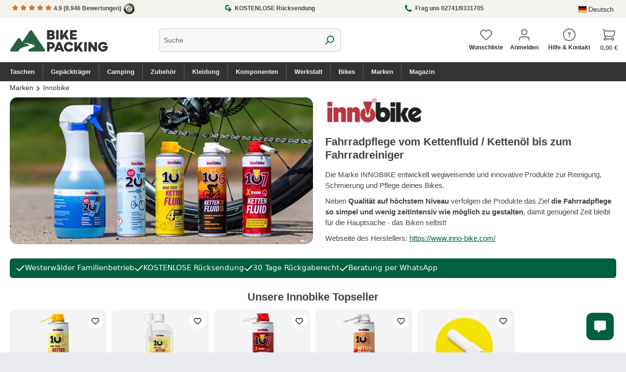

--- FILE ---
content_type: text/html; charset=UTF-8
request_url: https://www.bike-packing.de/hersteller/innobike
body_size: 36431
content:
<!DOCTYPE html>
<html lang="de-DE"
      itemscope="itemscope"
      itemtype="https://schema.org/WebPage">


       
                            
    <head>
                                                        <meta charset="utf-8">
            
                            <meta name="viewport"
                      content="width=device-width, initial-scale=1, shrink-to-fit=no">
            
                            <meta name="author"
                      content="">
                <meta name="robots"
                      content="index,follow">
                <meta name="revisit-after"
                      content="15 days">
                <meta name="keywords"
                      content="manufacturer">
                <meta name="description"
                      content="Fahrradpflege vom Kettenfluid / Kettenöl bis zum Fahrradreiniger
Die Marke&amp;nbsp;INNOBIKE&amp;nbsp;entwickelt&amp;nbsp;wegweisende und innovative Produkte&amp;nbsp;zur Reinigung, Schmierung und Pflege deines Bikes.
Neben&amp;nbsp;Qualität auf höchstem Niveau verfolgen di…">
            
                                                <meta property="og:url"
                          content="https://www.bike-packing.de/hersteller/innobike">
                    <meta property="og:type"
                          content="website">
                    <meta property="og:site_name"
                          content="Bike-Packing Shop">
                    <meta property="og:title"
                          content="Innobike">
                    <meta property="og:description"
                          content="Fahrradpflege vom Kettenfluid / Kettenöl bis zum Fahrradreiniger
Die Marke&amp;nbsp;INNOBIKE&amp;nbsp;entwickelt&amp;nbsp;wegweisende und innovative Produkte&amp;nbsp;zur Reinigung, Schmierung und Pflege deines Bikes.
Neben&amp;nbsp;Qualität auf höchstem Niveau verfolgen di…">
                    <meta property="og:image"
                          content="https://bike-packing.imgbolt.de/media/ed/1e/75/1729636789/bike-packing-shop-logo-01.svg?ts=1729636789">

                    <meta name="twitter:card"
                          content="summary">
                    <meta name="twitter:site"
                          content="Bike-Packing Shop">
                    <meta name="twitter:title"
                          content="Innobike">
                    <meta name="twitter:description"
                          content="Fahrradpflege vom Kettenfluid / Kettenöl bis zum Fahrradreiniger
Die Marke&amp;nbsp;INNOBIKE&amp;nbsp;entwickelt&amp;nbsp;wegweisende und innovative Produkte&amp;nbsp;zur Reinigung, Schmierung und Pflege deines Bikes.
Neben&amp;nbsp;Qualität auf höchstem Niveau verfolgen di…">
                    <meta name="twitter:image"
                          content="https://bike-packing.imgbolt.de/media/ed/1e/75/1729636789/bike-packing-shop-logo-01.svg?ts=1729636789">
                            
                            <meta itemprop="copyrightHolder"
                      content="Bike-Packing Shop">
                <meta itemprop="copyrightYear"
                      content="">
                <meta itemprop="isFamilyFriendly"
                      content="true">
                <meta itemprop="image"
                      content="https://bike-packing.imgbolt.de/media/ed/1e/75/1729636789/bike-packing-shop-logo-01.svg?ts=1729636789">
            
                                            <meta name="theme-color"
                      content="#fff">
                            
                                                <link rel="alternate" hreflang="x-default" href="https://www.bike-packing.de/hersteller/innobike">
                                    <link rel="alternate" hreflang="de-DE" href="https://www.bike-packing.de/hersteller/innobike">
                                    <link rel="alternate" hreflang="de-DE" href="http://www.bike-packing.de/hersteller/innobike">
                                    <link rel="alternate" hreflang="en-GB" href="https://www.bike-packing.de/en/manufacturer/innobike">
                                    

        <link rel="apple-touch-icon" sizes="180x180" href="/apple-touch-icon.png">
<link rel="icon" type="image/png" sizes="32x32" href="/favicon-32x32.png">
<link rel="icon" type="image/png" sizes="16x16" href="/favicon-16x16.png">
<link rel="manifest" href="/site.webmanifest">

                                <link rel="apple-touch-icon"
                  href="https://bike-packing.imgbolt.de/media/f6/3e/a4/1729641345/bike-packing-app-icon-square.svg?ts=1729641345">
                    
                                    <link rel="canonical" href="https://www.bike-packing.de/hersteller/innobike">
                    
                    <title itemprop="name">
                Innobike            </title>
        
                                                                        <link rel="stylesheet"
                      href="https://www.bike-packing.de/theme/73c260853ee0f64b1bf257290817f422/css/all.css?1765839162">
                                    
                    
    <script>
        window.features = JSON.parse('\u007B\u0022V6_5_0_0\u0022\u003Atrue,\u0022v6.5.0.0\u0022\u003Atrue,\u0022V6_6_0_0\u0022\u003Atrue,\u0022v6.6.0.0\u0022\u003Atrue,\u0022V6_7_0_0\u0022\u003Atrue,\u0022v6.7.0.0\u0022\u003Atrue,\u0022V6_8_0_0\u0022\u003Afalse,\u0022v6.8.0.0\u0022\u003Afalse,\u0022DISABLE_VUE_COMPAT\u0022\u003Atrue,\u0022disable.vue.compat\u0022\u003Atrue,\u0022ACCESSIBILITY_TWEAKS\u0022\u003Atrue,\u0022accessibility.tweaks\u0022\u003Atrue,\u0022TELEMETRY_METRICS\u0022\u003Afalse,\u0022telemetry.metrics\u0022\u003Afalse,\u0022FLOW_EXECUTION_AFTER_BUSINESS_PROCESS\u0022\u003Afalse,\u0022flow.execution.after.business.process\u0022\u003Afalse,\u0022PERFORMANCE_TWEAKS\u0022\u003Afalse,\u0022performance.tweaks\u0022\u003Afalse,\u0022CACHE_CONTEXT_HASH_RULES_OPTIMIZATION\u0022\u003Afalse,\u0022cache.context.hash.rules.optimization\u0022\u003Afalse,\u0022CACHE_REWORK\u0022\u003Afalse,\u0022cache.rework\u0022\u003Afalse,\u0022DEFERRED_CART_ERRORS\u0022\u003Afalse,\u0022deferred.cart.errors\u0022\u003Afalse,\u0022PRODUCT_ANALYTICS\u0022\u003Afalse,\u0022product.analytics\u0022\u003Afalse,\u0022REPEATED_PAYMENT_FINALIZE\u0022\u003Afalse,\u0022repeated.payment.finalize\u0022\u003Afalse,\u0022METEOR_TEXT_EDITOR\u0022\u003Afalse,\u0022meteor.text.editor\u0022\u003Afalse,\u0022SSO\u0022\u003Afalse,\u0022sso\u0022\u003Afalse,\u0022RULE_BUILDER\u0022\u003Atrue,\u0022rule.builder\u0022\u003Atrue,\u0022FLOW_BUILDER\u0022\u003Atrue,\u0022flow.builder\u0022\u003Atrue,\u0022RETURNS_MANAGEMENT\u0022\u003Atrue,\u0022returns.management\u0022\u003Atrue,\u0022TEXT_GENERATOR\u0022\u003Atrue,\u0022text.generator\u0022\u003Atrue,\u0022CHECKOUT_SWEETENER\u0022\u003Atrue,\u0022checkout.sweetener\u0022\u003Atrue,\u0022IMAGE_CLASSIFICATION\u0022\u003Atrue,\u0022image.classification\u0022\u003Atrue,\u0022PROPERTY_EXTRACTOR\u0022\u003Atrue,\u0022property.extractor\u0022\u003Atrue,\u0022REVIEW_SUMMARY\u0022\u003Atrue,\u0022review.summary\u0022\u003Atrue,\u0022REVIEW_TRANSLATOR\u0022\u003Atrue,\u0022review.translator\u0022\u003Atrue,\u0022CONTENT_GENERATOR\u0022\u003Atrue,\u0022content.generator\u0022\u003Atrue,\u0022EXPORT_ASSISTANT\u0022\u003Atrue,\u0022export.assistant\u0022\u003Atrue,\u0022CAPTCHA\u0022\u003Atrue,\u0022captcha\u0022\u003Atrue,\u0022NATURAL_LANGUAGE_SEARCH\u0022\u003Atrue,\u0022natural.language.search\u0022\u003Atrue,\u0022IMAGE_UPLOAD_SEARCH\u0022\u003Atrue,\u0022image.upload.search\u0022\u003Atrue,\u0022SPATIAL_CMS_ELEMENT\u0022\u003Atrue,\u0022spatial.cms.element\u0022\u003Atrue,\u0022TEXT_TO_IMAGE_GENERATION\u0022\u003Atrue,\u0022text.to.image.generation\u0022\u003Atrue,\u0022SPATIAL_SCENE_EDITOR\u0022\u003Atrue,\u0022spatial.scene.editor\u0022\u003Atrue\u007D');
    </script>
        
                                <script type="text/javascript" src="https://app.shoplytics.de/scripts/6j7Svn4zuy4vlWMsreciT1qgTJXEUmh0PRgK2QB0VqnmNCZLAkxYlBuhMHfUtf3E.js" ></script>
    
    
                            <script nonce="Qw6/OAWKLKU=">
        dataLayer = window.dataLayer || [];
                dataLayer.push({ ecommerce: null });
                dataLayer.push({"pageTitle":"Bike-Packing Shop","pageSubCategory":"","pageCategoryID":"","pageSubCategoryID":"","pageCountryCode":"de-DE","pageLanguageCode":"Deutsch","pageVersion":1,"pageTestVariation":"1","pageValue":1,"pageAttributes":"1","pageCategory":"Frontend","visitorLoginState":"Logged Out","visitorType":"NOT LOGGED IN","visitorLifetimeValue":0,"visitorExistingCustomer":"No"});
                                                                            var dtgsConsentHandler = 'thirdpartyCmp';
    </script>
            
                        
    <script nonce="Qw6/OAWKLKU=">
        (function e(){window.document.$emitter&&typeof window.document.$emitter.subscribe==="function"?window.document.$emitter.subscribe("CookieConfiguration_Update",t=>{t&&t.detail&&Object.prototype.hasOwnProperty.call(t.detail,"dtgsAllowGtmTracking")&&window.location.reload()}):setTimeout(e,100)})();
    </script>

            <script nonce="Qw6/OAWKLKU=">
            window.dataLayer = window.dataLayer || [];
            var loadGTM = function(w,d,s,l,i){w[l]=w[l]||[];w[l].push({'gtm.start':
                    new Date().getTime(),event:'gtm.js'});var f=d.getElementsByTagName(s)[0],
                j=d.createElement(s),dl=l!='dataLayer'?'&l='+l:'';j.async=true;j.src=
                'https://www.googletagmanager.com/gtm.js?id='+i+dl;var n=d.querySelector('[nonce]');
            n&&j.setAttribute('nonce',n.nonce||n.getAttribute('nonce'));f.parentNode.insertBefore(j,f);
                    };
                            loadGTM(window,document,'script','dataLayer','GTM-KK8SCVP');
                    </script>
                
    <script>
        window.dtgsGtmConsentCookieName = 'dtgsAllowGtmTracking';
        window.dtgsGtmCustomServices = [];
    </script>

                                    
                <script nonce="Qw6/OAWKLKU=">
            window.dataLayer = window.dataLayer || [];
            function gtag() { dataLayer.push(arguments); }
        </script>
    

    <!-- Shopware Analytics -->
    <script>
        window.shopwareAnalytics = {
            trackingId: '4ae9d1c4608ef6098a5afad7cdaae938',
            merchantConsent: true,
            debug: false,
            storefrontController: 'Frontend',
            storefrontAction: 'getManufacturer',
            storefrontRoute: 'frontend.cbax.manufacturer.detail',
            storefrontCmsPageType:  'cbax_manufacturers' ,
        };
    </script>
    <!-- End Shopware Analytics -->
        




                
                                
            

    
        <link rel="apple-touch-icon" sizes="180x180" href="/apple-touch-icon.png">
<link rel="icon" type="image/png" sizes="32x32" href="/favicon-32x32.png">
<link rel="icon" type="image/png" sizes="16x16" href="/favicon-16x16.png">
<link rel="manifest" href="/site.webmanifest">
<link rel="stylesheet" as="style" type="text/css" href="https://www.bike-packing.de/css/lite-yt-embed.css" media="print" onload="this.media='all'" >
<script type="text/javascript" src="https://www.bike-packing.de/js/lite-yt-embed.js" async></script>
        

        
            		                            <script>
                window.activeNavigationId = '90277fde2ed644c99e6f90ee4dc200f3';
                window.activeRoute = 'frontend.cbax.manufacturer.detail';
                window.activeRouteParameters = '\u007B\u0022cbaxManufacturerId\u0022\u003A\u002225418d034e8f401db3d337a24f9e1fd7\u0022,\u0022XmlHttpRequest\u0022\u003Atrue,\u0022_httpCache\u0022\u003Atrue\u007D';
                window.router = {
                    'frontend.cart.offcanvas': '/checkout/offcanvas',
                    'frontend.cookie.offcanvas': '/cookie/offcanvas',
                    'frontend.cookie.groups': '/cookie/groups',
                    'frontend.checkout.finish.page': '/checkout/finish',
                    'frontend.checkout.info': '/widgets/checkout/info',
                    'frontend.menu.offcanvas': '/widgets/menu/offcanvas',
                    'frontend.cms.page': '/widgets/cms',
                    'frontend.cms.navigation.page': '/widgets/cms/navigation',
                    'frontend.country.country-data': '/country/country-state-data',
                    'frontend.app-system.generate-token': '/app-system/Placeholder/generate-token',
                    'frontend.gateway.context': '/gateway/context',
                    'frontend.cookie.consent.offcanvas': '/cookie/consent-offcanvas',
                    'frontend.account.login.page': '/account/login',
                    };
                window.salesChannelId = '66a879d7720b451a9b573bb5a9f24d82';
            </script>
        

            
    

    

    

    <script>
        window.router['frontend.shopware_analytics.customer.data'] = '/storefront/script/shopware-analytics-customer'
    </script>

                                <script>
                
                window.breakpoints = JSON.parse('\u007B\u0022xs\u0022\u003A0,\u0022sm\u0022\u003A576,\u0022md\u0022\u003A768,\u0022lg\u0022\u003A992,\u0022xl\u0022\u003A1200,\u0022xxl\u0022\u003A1400\u007D');
            </script>
        
                                    <script>
                    window.customerLoggedInState = 0;

                    window.wishlistEnabled = 1;
                </script>
                    
                        
                        
    <script>
        window.validationMessages = JSON.parse('\u007B\u0022required\u0022\u003A\u0022Die\u0020Eingabe\u0020darf\u0020nicht\u0020leer\u0020sein.\u0022,\u0022email\u0022\u003A\u0022Ung\\u00fcltige\u0020E\u002DMail\u002DAdresse.\u0020Die\u0020E\u002DMail\u0020ben\\u00f6tigt\u0020das\u0020Format\u0020\\\u0022nutzer\u0040beispiel.de\\\u0022.\u0022,\u0022confirmation\u0022\u003A\u0022Ihre\u0020Eingaben\u0020sind\u0020nicht\u0020identisch.\u0022,\u0022minLength\u0022\u003A\u0022Die\u0020Eingabe\u0020ist\u0020zu\u0020kurz.\u0022,\u0022grecaptcha\u0022\u003A\u0022Bitte\u0020akzeptieren\u0020Sie\u0020die\u0020technisch\u0020erforderlichen\u0020Cookies,\u0020um\u0020die\u0020reCAPTCHA\u002D\\u00dcberpr\\u00fcfung\u0020zu\u0020erm\\u00f6glichen.\u0022\u007D');
    </script>
        
        
                                                    <script>
                        window.themeJsPublicPath = 'https://www.bike-packing.de/theme/73c260853ee0f64b1bf257290817f422/js/';
                    </script>
                                            <script type="text/javascript" src="https://www.bike-packing.de/theme/73c260853ee0f64b1bf257290817f422/js/storefront/storefront.js?1765839162" defer></script>
                                            <script type="text/javascript" src="https://www.bike-packing.de/theme/73c260853ee0f64b1bf257290817f422/js/subscription/subscription.js?1765839162" defer></script>
                                            <script type="text/javascript" src="https://www.bike-packing.de/theme/73c260853ee0f64b1bf257290817f422/js/checkout-sweetener/checkout-sweetener.js?1765839162" defer></script>
                                            <script type="text/javascript" src="https://www.bike-packing.de/theme/73c260853ee0f64b1bf257290817f422/js/text-translator/text-translator.js?1765839162" defer></script>
                                            <script type="text/javascript" src="https://www.bike-packing.de/theme/73c260853ee0f64b1bf257290817f422/js/employee-management/employee-management.js?1765839162" defer></script>
                                            <script type="text/javascript" src="https://www.bike-packing.de/theme/73c260853ee0f64b1bf257290817f422/js/quick-order/quick-order.js?1765839162" defer></script>
                                            <script type="text/javascript" src="https://www.bike-packing.de/theme/73c260853ee0f64b1bf257290817f422/js/advanced-search/advanced-search.js?1765839162" defer></script>
                                            <script type="text/javascript" src="https://www.bike-packing.de/theme/73c260853ee0f64b1bf257290817f422/js/captcha/captcha.js?1765839162" defer></script>
                                            <script type="text/javascript" src="https://www.bike-packing.de/theme/73c260853ee0f64b1bf257290817f422/js/quote-management/quote-management.js?1765839162" defer></script>
                                            <script type="text/javascript" src="https://www.bike-packing.de/theme/73c260853ee0f64b1bf257290817f422/js/a-i-search/a-i-search.js?1765839162" defer></script>
                                            <script type="text/javascript" src="https://www.bike-packing.de/theme/73c260853ee0f64b1bf257290817f422/js/spatial-cms-element/spatial-cms-element.js?1765839162" defer></script>
                                            <script type="text/javascript" src="https://www.bike-packing.de/theme/73c260853ee0f64b1bf257290817f422/js/order-approval/order-approval.js?1765839162" defer></script>
                                            <script type="text/javascript" src="https://www.bike-packing.de/theme/73c260853ee0f64b1bf257290817f422/js/shopping-list/shopping-list.js?1765839162" defer></script>
                                            <script type="text/javascript" src="https://www.bike-packing.de/theme/73c260853ee0f64b1bf257290817f422/js/organization-unit/organization-unit.js?1765839162" defer></script>
                                            <script type="text/javascript" src="https://www.bike-packing.de/theme/73c260853ee0f64b1bf257290817f422/js/advanced-product-catalogs/advanced-product-catalogs.js?1765839162" defer></script>
                                            <script type="text/javascript" src="https://www.bike-packing.de/theme/73c260853ee0f64b1bf257290817f422/js/budget-management/budget-management.js?1765839162" defer></script>
                                            <script type="text/javascript" src="https://www.bike-packing.de/theme/73c260853ee0f64b1bf257290817f422/js/cbax-modul-manufacturers/cbax-modul-manufacturers.js?1765839162" defer></script>
                                            <script type="text/javascript" src="https://www.bike-packing.de/theme/73c260853ee0f64b1bf257290817f422/js/flink-size-charts/flink-size-charts.js?1765839162" defer></script>
                                            <script type="text/javascript" src="https://www.bike-packing.de/theme/73c260853ee0f64b1bf257290817f422/js/raw-color-preview6/raw-color-preview6.js?1765839162" defer></script>
                                            <script type="text/javascript" src="https://www.bike-packing.de/theme/73c260853ee0f64b1bf257290817f422/js/zeobv-get-notified/zeobv-get-notified.js?1765839162" defer></script>
                                            <script type="text/javascript" src="https://www.bike-packing.de/theme/73c260853ee0f64b1bf257290817f422/js/dtgs-google-tag-manager-sw6/dtgs-google-tag-manager-sw6.js?1765839162" defer></script>
                                            <script type="text/javascript" src="https://www.bike-packing.de/theme/73c260853ee0f64b1bf257290817f422/js/swag-amazon-pay/swag-amazon-pay.js?1765839162" defer></script>
                                            <script type="text/javascript" src="https://www.bike-packing.de/theme/73c260853ee0f64b1bf257290817f422/js/lenz-platform-order-line-item-comment/lenz-platform-order-line-item-comment.js?1765839162" defer></script>
                                            <script type="text/javascript" src="https://www.bike-packing.de/theme/73c260853ee0f64b1bf257290817f422/js/shopsy-klaviyo6/shopsy-klaviyo6.js?1765839162" defer></script>
                                            <script type="text/javascript" src="https://www.bike-packing.de/theme/73c260853ee0f64b1bf257290817f422/js/acris-voucher-c-s/acris-voucher-c-s.js?1765839162" defer></script>
                                            <script type="text/javascript" src="https://www.bike-packing.de/theme/73c260853ee0f64b1bf257290817f422/js/intedia-morayne/intedia-morayne.js?1765839162" defer></script>
                                            <script type="text/javascript" src="https://www.bike-packing.de/theme/73c260853ee0f64b1bf257290817f422/js/swag-analytics/swag-analytics.js?1765839162" defer></script>
                                                        

    
        
        
        
        
    
        
        

                                
    <script>
        window.mollie_javascript_use_shopware = '0'
    </script>

            <script type="text/javascript" src="https://www.bike-packing.de/bundles/molliepayments/mollie-payments.js?1765492807" defer></script>
    

    </head>

   
            <body class="is-ctl-frontend is-act-getmanufacturer is-active-route-frontend-cbax-manufacturer-detail">

            
                
    
    
            <div id="page-top" class="skip-to-content bg-primary-subtle text-primary-emphasis overflow-hidden" tabindex="-1">
            <div class="container skip-to-content-container d-flex justify-content-center visually-hidden-focusable">
                                                                                        <a href="#content-main" class="skip-to-content-link d-inline-flex text-decoration-underline m-1 p-2 fw-bold gap-2">
                                Zum Hauptinhalt springen
                            </a>
                                            
                                                                        <a href="#header-main-search-input" class="skip-to-content-link d-inline-flex text-decoration-underline m-1 p-2 fw-bold gap-2 d-none d-sm-block">
                                Zur Suche springen
                            </a>
                                            
                                                                        <a href="#main-navigation-menu" class="skip-to-content-link d-inline-flex text-decoration-underline m-1 p-2 fw-bold gap-2 d-none d-lg-block">
                                Zur Hauptnavigation springen
                            </a>
                                                                        </div>
        </div>
        
    
                
                
                            <noscript class="noscript-main">
                
    <div role="alert"
         aria-live="polite"
         class="alert alert-info d-flex align-items-center">

                                                                        
                                                    <span class="icon icon-info" aria-hidden="true">
                                        <svg xmlns="http://www.w3.org/2000/svg" xmlns:xlink="http://www.w3.org/1999/xlink" width="24" height="24" viewBox="0 0 24 24"><defs><path d="M12 7c.5523 0 1 .4477 1 1s-.4477 1-1 1-1-.4477-1-1 .4477-1 1-1zm1 9c0 .5523-.4477 1-1 1s-1-.4477-1-1v-5c0-.5523.4477-1 1-1s1 .4477 1 1v5zm11-4c0 6.6274-5.3726 12-12 12S0 18.6274 0 12 5.3726 0 12 0s12 5.3726 12 12zM12 2C6.4772 2 2 6.4772 2 12s4.4772 10 10 10 10-4.4772 10-10S17.5228 2 12 2z" id="icons-default-info" /></defs><use xlink:href="#icons-default-info" fill="#758CA3" fill-rule="evenodd" /></svg>
                    </span>                                                    
                                    
                    <div class="alert-content-container">
                                                    
                                                            Um unseren Shop in vollem Umfang nutzen zu können, empfehlen wir dir Javascript in deinem Browser zu aktivieren.
                                    
                                                                </div>
            </div>
            </noscript>
        
    
    <!-- Google Tag Manager Noscript -->
            <noscript class="noscript-gtm">
            <iframe src="https://www.googletagmanager.com/ns.html?id=GTM-KK8SCVP"
                    height="0"
                    width="0"
                    style="display:none;visibility:hidden">
            </iframe>
        </noscript>
        <!-- End Google Tag Manager Noscript -->

                                
    
        <header class="header-main">
                            <div class="container">
                                    <div class="top-bar d-lg-block">
	<div class="container">
        				<div class="top-bar-trust"> 
					<div class="trustpoint first">
					<a href="https://www.trustedshops.de/bewertung/info_XC92FA9A0B890215594A15372DF9DA59F.html" title="Trusted Shops Profil" target="_blank">
					<span class="icon icon-star icon-xs icon-review"><span class="icon icon-star" aria-hidden="true">
                                        <svg xmlns="http://www.w3.org/2000/svg" xmlns:xlink="http://www.w3.org/1999/xlink" width="24" height="24" viewBox="0 0 24 24"><defs><path id="icons-solid-star" d="M6.7998 23.3169c-1.0108.4454-2.1912-.0129-2.6367-1.0237a2 2 0 0 1-.1596-1.008l.5724-5.6537L.7896 11.394c-.736-.8237-.6648-2.088.1588-2.824a2 2 0 0 1 .9093-.4633l5.554-1.2027 2.86-4.9104c.556-.9545 1.7804-1.2776 2.7349-.7217a2 2 0 0 1 .7216.7217l2.86 4.9104 5.554 1.2027c1.0796.2338 1.7652 1.2984 1.5314 2.378a2 2 0 0 1-.4633.9093l-3.7863 4.2375.5724 5.6538c.1113 1.0989-.6894 2.08-1.7883 2.1912a2 2 0 0 1-1.008-.1596L12 21.0254l-5.2002 2.2915z" /></defs><use xlink:href="#icons-solid-star" fill="#758CA3" fill-rule="evenodd" /></svg>
                    </span></span>
					<span class="icon icon-star icon-xs icon-review"><span class="icon icon-star" aria-hidden="true">
                                        <svg xmlns="http://www.w3.org/2000/svg" xmlns:xlink="http://www.w3.org/1999/xlink" width="24" height="24" viewBox="0 0 24 24"><use xlink:href="#icons-solid-star" fill="#758CA3" fill-rule="evenodd" /></svg>
                    </span></span>
					<span class="icon icon-star icon-xs icon-review"><span class="icon icon-star" aria-hidden="true">
                                        <svg xmlns="http://www.w3.org/2000/svg" xmlns:xlink="http://www.w3.org/1999/xlink" width="24" height="24" viewBox="0 0 24 24"><use xlink:href="#icons-solid-star" fill="#758CA3" fill-rule="evenodd" /></svg>
                    </span></span>
					<span class="icon icon-star icon-xs icon-review"><span class="icon icon-star" aria-hidden="true">
                                        <svg xmlns="http://www.w3.org/2000/svg" xmlns:xlink="http://www.w3.org/1999/xlink" width="24" height="24" viewBox="0 0 24 24"><use xlink:href="#icons-solid-star" fill="#758CA3" fill-rule="evenodd" /></svg>
                    </span></span>
					<span class="icon icon-star icon-xs icon-review"><span class="icon icon-star" aria-hidden="true">
                                        <svg xmlns="http://www.w3.org/2000/svg" xmlns:xlink="http://www.w3.org/1999/xlink" width="24" height="24" viewBox="0 0 24 24"><use xlink:href="#icons-solid-star" fill="#758CA3" fill-rule="evenodd" /></svg>
                    </span></span> 4.9 <span class="hide-mobile">(8.946 Bewertungen)</span> 
					<img class="ts-icon" src="/img/trusted-shops-siegel-44.png" alt="Trusted Shops Logo" width="22px" height="22px">
					</a>
                			</div>
					<div class="trustpoint mid">
						<a class="trustpoint-link" href="https://www.bike-packing.de/service/bestellung-retournieren" title="Rückgabe">
							<span class="icon icon-editor-redo" aria-hidden="true">
                                        <svg xmlns="http://www.w3.org/2000/svg" xmlns:xlink="http://www.w3.org/1999/xlink" width="12" height="12" viewBox="0 0 12 12"><defs><path d="m8.5858 9-1.293 1.2929c-.3904.3905-.3904 1.0237 0 1.4142.3906.3905 1.0238.3905 1.4143 0l3-3c.3905-.3905.3905-1.0237 0-1.4142l-3-3c-.3905-.3905-1.0237-.3905-1.4142 0-.3905.3905-.3905 1.0237 0 1.4142L8.5858 7H5.5C4.1193 7 3 5.8807 3 4.5S4.1193 2 5.5 2h1.4643c.5523 0 1-.4477 1-1s-.4477-1-1-1H5.5C3.0147 0 1 2.0147 1 4.5S3.0147 9 5.5 9h3.0858z" id="icons-default-editor-redo" /></defs><use xlink:href="#icons-default-editor-redo" fill="#758CA3" fill-rule="evenodd" /></svg>
                    </span>  KOSTENLOSE Rücksendung
						</a>
					</div>
					<div class="trustpoint last">
						<a class="trustpoint-link" href="https://www.bike-packing.de/navigation/d1dae16f67534300aa79638fd7a3d4f8" title="Rückgabe">
							<span class="icon icon-custom-icons icon-custom-icons-phone" aria-hidden="true">
                                        <?xml version="1.0" encoding="utf-8"?>
<!-- Generator: Adobe Illustrator 15.0.2, SVG Export Plug-In . SVG Version: 6.00 Build 0)  -->
<!DOCTYPE svg PUBLIC "-//W3C//DTD SVG 1.1//EN" "http://www.w3.org/Graphics/SVG/1.1/DTD/svg11.dtd">
<svg version="1.1" id="Capa_1" xmlns="http://www.w3.org/2000/svg" xmlns:xlink="http://www.w3.org/1999/xlink" x="0px" y="0px"
	 width="473.818px" height="472.429px" viewBox="0 0 473.818 472.429" enable-background="new 0 0 473.818 472.429"
	 xml:space="preserve">
<g id="g3015" transform="matrix(1,0,0,-1,159.45763,1293.0169)">
	<path id="path3017" inkscape:connector-curvature="0" d="M311.971,920.695c0-6.026-1.116-13.895-3.348-23.604
		c-2.232-9.71-4.576-17.355-7.031-22.935c-4.688-11.162-18.304-22.992-40.849-35.492c-20.982-11.383-41.741-17.076-62.277-17.076
		c-6.026,0-11.886,0.391-17.578,1.172c-5.691,0.781-12.109,2.178-19.252,4.186c-7.143,2.01-12.444,3.627-15.904,4.855
		c-3.459,1.229-9.653,3.516-18.582,6.863c-8.929,3.35-14.397,5.357-16.406,6.027c-21.875,7.812-41.406,17.076-58.594,27.791
		c-28.571,17.633-58.092,41.684-88.561,72.153s-54.52,59.989-72.154,88.561c-10.714,17.188-19.978,36.719-27.79,58.594
		c-0.67,2.009-2.679,7.478-6.027,16.406c-3.348,8.929-5.636,15.123-6.864,18.583c-1.228,3.459-2.846,8.761-4.855,15.904
		s-3.404,13.56-4.186,19.252c-0.781,5.692-1.172,11.551-1.172,17.578c0,20.536,5.692,41.294,17.076,62.276
		c12.5,22.545,24.33,36.161,35.491,40.849c5.58,2.455,13.225,4.799,22.935,7.031c9.71,2.232,17.578,3.348,23.605,3.348
		c3.125,0,5.469-0.335,7.031-1.004c4.018-1.339,9.933-9.822,17.746-25.447c2.455-4.241,5.803-10.268,10.044-18.08
		s8.147-14.9,11.719-21.261c3.571-6.362,7.031-12.333,10.379-17.913c0.67-0.893,2.623-3.683,5.859-8.371
		c3.237-4.688,5.636-8.649,7.199-11.886c1.562-3.236,2.344-6.417,2.344-9.542c0-4.464-3.181-10.045-9.542-16.741
		c-6.361-6.696-13.281-12.835-20.759-18.415c-7.478-5.581-14.397-11.496-20.759-17.746c-6.362-6.25-9.542-11.384-9.542-15.402
		c0-2.009,0.558-4.52,1.674-7.534c1.116-3.013,2.065-5.301,2.846-6.864s2.344-4.241,4.688-8.036s3.627-5.915,3.851-6.362
		c16.964-30.58,36.384-56.808,58.259-78.683s48.103-41.295,78.683-58.259c0.446-0.224,2.567-1.507,6.361-3.851
		c3.795-2.344,6.474-3.906,8.036-4.688s3.851-1.729,6.863-2.847c3.014-1.115,5.524-1.674,7.534-1.674
		c4.018,0,9.151,3.182,15.401,9.543s12.165,13.281,17.745,20.759c5.581,7.478,11.719,14.397,18.416,20.759
		c6.696,6.361,12.276,9.543,16.74,9.543c3.126,0,6.307-0.781,9.543-2.344s7.198-3.963,11.886-7.199s7.479-5.189,8.371-5.859
		c5.58-3.348,11.551-6.809,17.913-10.379c6.361-3.572,13.448-7.479,21.261-11.719c7.812-4.242,13.84-7.59,18.08-10.045
		c15.625-7.812,24.107-13.729,25.447-17.746C311.636,926.164,311.971,923.82,311.971,920.695z"/>
</g>
</svg>

                    </span> <span>Frag uns 02741/9331705</span>
						</a>

					</div>
									</div>



                            <nav class="top-bar-nav d-flex justify-content-end gap-3"
                     aria-label="Shop-Einstellungen">
                                                            
            <div class="top-bar-nav-item top-bar-language">
                            <form method="post"
                      action="/checkout/language"
                      class="language-form"
                      data-form-add-dynamic-redirect="true">
                                                                                            
                        <div class="languages-menu dropdown">
                            <button class="btn dropdown-toggle top-bar-nav-btn"
                                    type="button"
                                    id="languagesDropdown-top-bar"
                                    data-bs-toggle="dropdown"
                                    aria-haspopup="true"
                                    aria-expanded="false"
                                    aria-label="Sprache ändern (Deutsch ist die aktuelle Sprache)">
                                                                                                            <span aria-hidden="true" class="top-bar-list-icon language-flag country-de language-de"></span>
                                                                        <span class="top-bar-nav-text d-none d-md-inline">Deutsch</span>
                                                            </button>

                                                            <ul class="top-bar-list dropdown-menu dropdown-menu-end"
                                    aria-label="Verfügbare Sprachen">
                                                                            
                                        <li class="top-bar-list-item active">
                                                                                                                                                                                            
                                                <button class="dropdown-item d-flex align-items-center gap-2 active" type="submit" name="languageId" id="top-bar-2fbb5fe2e29a4d70aa5854ce7ce3e20b" value="2fbb5fe2e29a4d70aa5854ce7ce3e20b">
                                                                                                                                                                        <span aria-hidden="true" class="top-bar-list-icon language-flag country-de language-de"></span>
                                                            Deutsch
                                                                                                                                                            </button>

                                                                                                                                    </li>
                                                                            
                                        <li class="top-bar-list-item">
                                                                                                                                                                                            
                                                <button class="dropdown-item d-flex align-items-center gap-2" type="submit" name="languageId" id="top-bar-7085193ae5bf4f39a84a6e425a9edd19" value="7085193ae5bf4f39a84a6e425a9edd19">
                                                                                                                                                                        <span aria-hidden="true" class="top-bar-list-icon language-flag country-gb language-en"></span>
                                                            English
                                                                                                                                                            </button>

                                                                                                                                    </li>
                                                                    </ul>
                                                    </div>
                    
                                    </form>
                    </div>
                        
                                                            
                                        </nav>
            
          	 </div>
    </div>



    
            <div class="row align-items-center header-row">
                            <div class="col-12 col-lg-auto header-logo-col pb-sm-2 my-3 m-lg-0">
                        <div class="header-logo-main text-center">
                    <a class="header-logo-main-link"
               href="/"
               title="Zur Startseite gehen">
                                    <picture class="header-logo-picture d-block m-auto">
                                                                            
                                                                            
                        			<img src="https://bike-packing.imgbolt.de/media/ed/1e/75/1729636789/bike-packing-shop-logo-01.svg?ts=1729636789"
			 alt="Zur Startseite gehen"
			 class="img-fluid header-logo-main-img"
			 width="258" 
			 height="117">
	                    </picture>
                            </a>
            </div>
                </div>
            
                            <div class="col-12 order-2 col-sm order-sm-1 header-search-col">
                    <div class="row">
                        <div class="col-sm-auto d-none d-sm-block d-lg-none">
                                                            <div class="nav-main-toggle">
                                                                            <button
                                            class="btn nav-main-toggle-btn header-actions-btn"
                                            type="button"
                                            data-off-canvas-menu="true"
                                            aria-label="Menü"
                                        >
                                            	<span class="icon icon-stack-line" aria-hidden="true">
                                        <svg xmlns="http://www.w3.org/2000/svg" xmlns:xlink="http://www.w3.org/1999/xlink" width="16" height="16" viewBox="0 0 16 16"><defs><path id="icons-solid-stack-line" d="M2 4c-.5523 0-1-.4477-1-1s.4477-1 1-1h12c.5523 0 1 .4477 1 1s-.4477 1-1 1H2zm0 5c-.5523 0-1-.4477-1-1s.4477-1 1-1h12c.5523 0 1 .4477 1 1s-.4477 1-1 1H2zm0 5c-.5523 0-1-.4477-1-1s.4477-1 1-1h12c.5523 0 1 .4477 1 1s-.4477 1-1 1H2z" /></defs><use xlink:href="#icons-solid-stack-line" fill="#758CA3" fill-rule="evenodd" /></svg>
                    </span>        <span class="menu-text">Menü</span>
                                        </button>
                                                                    </div>
                                                    </div>
                        <div class="col">
                            
    <div class="collapse"
         id="searchCollapse">
        <div class="header-search my-2 m-sm-auto">
                
    
                    <form action="/search"
                      method="get"
                      data-search-widget="true"
                      data-search-widget-options="{&quot;searchWidgetMinChars&quot;:2}"
                      data-url="/suggest?search="
                      class="header-search-form js-search-form">
                                            <div class="input-group">
                                                            <input
                                    type="search"
                                    id="header-main-search-input"
                                    name="search"
                                    class="form-control header-search-input"
                                    autocomplete="off"
                                    autocapitalize="off"
                                    placeholder="Suche"
                                    aria-label="Suche"
                                    role="combobox"
                                    aria-autocomplete="list"
                                    aria-controls="search-suggest-listbox"
                                    aria-expanded="false"
                                    aria-describedby="search-suggest-result-info"
                                    value="">
                            
                                                            <button type="submit"
                                        class="btn header-search-btn"
                                        aria-label="Suchen">
                                    <span class="header-search-icon">
                                        <span class="icon icon-search" aria-hidden="true">
                                        <svg xmlns="http://www.w3.org/2000/svg" xmlns:xlink="http://www.w3.org/1999/xlink" width="24" height="24" viewBox="0 0 24 24"><defs><path d="M10.0944 16.3199 4.707 21.707c-.3905.3905-1.0237.3905-1.4142 0-.3905-.3905-.3905-1.0237 0-1.4142L8.68 14.9056C7.6271 13.551 7 11.8487 7 10c0-4.4183 3.5817-8 8-8s8 3.5817 8 8-3.5817 8-8 8c-1.8487 0-3.551-.627-4.9056-1.6801zM15 16c3.3137 0 6-2.6863 6-6s-2.6863-6-6-6-6 2.6863-6 6 2.6863 6 6 6z" id="icons-default-search" /></defs><use xlink:href="#icons-default-search" fill="#758CA3" fill-rule="evenodd" /></svg>
                    </span>                                    </span>
                                </button>
                            
                             
                        </div>
                                    </form>
            
        </div>
    </div>
                        </div>
                    </div>
                </div>
            
                            <div class="col-12 order-1 col-sm-auto order-sm-2 header-actions-col">
                    <div class="row g-0">
                        
                        
                                                                                    <div class="col-auto">
                                    <div class="header-wishlist">
                                        <a class="btn header-wishlist-btn header-actions-btn"
                                           href="/wishlist"
                                           title="Wunschliste"
                                           aria-labelledby="wishlist-basket-live-area"
                                        >
                                                
            <span class="header-wishlist-icon">
            <span class="icon icon-heart" aria-hidden="true">
                                        <svg xmlns="http://www.w3.org/2000/svg" xmlns:xlink="http://www.w3.org/1999/xlink" width="24" height="24" viewBox="0 0 24 24"><defs><path d="M20.0139 12.2998c1.8224-1.8224 1.8224-4.7772 0-6.5996-1.8225-1.8225-4.7772-1.8225-6.5997 0L12 7.1144l-1.4142-1.4142c-1.8225-1.8225-4.7772-1.8225-6.5997 0-1.8224 1.8224-1.8224 4.7772 0 6.5996l7.519 7.519a.7.7 0 0 0 .9899 0l7.5189-7.519zm1.4142 1.4142-7.519 7.519c-1.0543 1.0544-2.7639 1.0544-3.8183 0L2.572 13.714c-2.6035-2.6035-2.6035-6.8245 0-9.428 2.6035-2.6035 6.8246-2.6035 9.4281 0 2.6035-2.6035 6.8246-2.6035 9.428 0 2.6036 2.6035 2.6036 6.8245 0 9.428z" id="icons-default-heart" /></defs><use xlink:href="#icons-default-heart" fill="#758CA3" fill-rule="evenodd" /></svg>
                    </span>			<span class="icon-text-head">Wunschliste</span>
        </span>
    
    
    
    <span class="badge bg-primary header-wishlist-badge"
          id="wishlist-basket"
          data-wishlist-storage="true"
          data-wishlist-storage-options="{&quot;listPath&quot;:&quot;\/wishlist\/list&quot;,&quot;mergePath&quot;:&quot;\/wishlist\/merge&quot;,&quot;pageletPath&quot;:&quot;\/wishlist\/merge\/pagelet&quot;}"
          data-wishlist-widget="true"
          data-wishlist-widget-options="{&quot;showCounter&quot;:true}"
    ></span>
                                        </a>
                                    </div>
                                </div>
                                                    
                        	<div class="col-auto">
		<div class="account-menu">
			    <div class="dropdown">
                    <button class="btn account-menu-btn header-actions-btn"
                    type="button"
                    id="accountWidget"
                                                                data-account-menu="true"
                                        data-bs-toggle="dropdown"
                    aria-haspopup="true"
                    aria-expanded="false"
                    aria-label="Dein Konto"
                    title="Dein Konto">
                <span class="icon icon-avatar" aria-hidden="true">
                                        <svg xmlns="http://www.w3.org/2000/svg" xmlns:xlink="http://www.w3.org/1999/xlink" width="24" height="24" viewBox="0 0 24 24"><defs><path d="M12 3C9.7909 3 8 4.7909 8 7c0 2.2091 1.7909 4 4 4 2.2091 0 4-1.7909 4-4 0-2.2091-1.7909-4-4-4zm0-2c3.3137 0 6 2.6863 6 6s-2.6863 6-6 6-6-2.6863-6-6 2.6863-6 6-6zM4 22.099c0 .5523-.4477 1-1 1s-1-.4477-1-1V20c0-2.7614 2.2386-5 5-5h10.0007c2.7614 0 5 2.2386 5 5v2.099c0 .5523-.4477 1-1 1s-1-.4477-1-1V20c0-1.6569-1.3431-3-3-3H7c-1.6569 0-3 1.3431-3 3v2.099z" id="icons-default-avatar" /></defs><use xlink:href="#icons-default-avatar" fill="#758CA3" fill-rule="evenodd" /></svg>
                    </span>				<span class="icon-text-head">Anmelden</span>
            </button>
        
                    <div class="dropdown-menu dropdown-menu-end account-menu-dropdown js-account-menu-dropdown"
                 aria-labelledby="accountWidget">
                

        
            <div class="offcanvas-header">
                            <button class="btn btn-secondary offcanvas-close js-offcanvas-close">
                                            <span class="icon icon-x icon-sm" aria-hidden="true">
                                        <svg xmlns="http://www.w3.org/2000/svg" xmlns:xlink="http://www.w3.org/1999/xlink" width="24" height="24" viewBox="0 0 24 24"><defs><path d="m10.5858 12-7.293-7.2929c-.3904-.3905-.3904-1.0237 0-1.4142.3906-.3905 1.0238-.3905 1.4143 0L12 10.5858l7.2929-7.293c.3905-.3904 1.0237-.3904 1.4142 0 .3905.3906.3905 1.0238 0 1.4143L13.4142 12l7.293 7.2929c.3904.3905.3904 1.0237 0 1.4142-.3906.3905-1.0238.3905-1.4143 0L12 13.4142l-7.2929 7.293c-.3905.3904-1.0237.3904-1.4142 0-.3905-.3906-.3905-1.0238 0-1.4143L10.5858 12z" id="icons-default-x" /></defs><use xlink:href="#icons-default-x" fill="#758CA3" fill-rule="evenodd" /></svg>
                    </span>                    
                                            Menü schließen
                                    </button>
                    </div>
    
            <div class="offcanvas-body">
                <div class="account-menu">
                                                <div class="dropdown-header account-menu-header">
                    Dein Konto
                </div>
                    
    
                                    <div class="account-menu-login">
                                            <a href="/account/login"
                           title="Anmelden"
                           class="btn btn-primary account-menu-login-button">
                            Anmelden
                        </a>
                    
                                            <div class="account-menu-register">
                            oder
                            <a href="/account/login"
                               title="Registrieren">
                                registrieren
                            </a>
                        </div>
                                    </div>
                    
                    <div class="account-menu-links">
                    <div class="header-account-menu">
        <div class="card account-menu-inner">
                                                    
    
                                                <nav class="list-group list-group-flush account-aside-list-group">
                        
    	                                                                                        <a href="/account"
                                   title="Übersicht"
                                   class="list-group-item list-group-item-action account-aside-item"
                                   >
                                    Übersicht
                                </a>
                            
                                                                <a href="/account/profile"
                                   title="Persönliches Profil"
                                   class="list-group-item list-group-item-action account-aside-item"
                                   >
                                    Persönliches Profil
                                </a>
                            

                
                
                                                                                                                            <a href="/account/address"
                                   title="Adressen"
                                   class="list-group-item list-group-item-action account-aside-item"
                                   >
                                    Adressen
                                </a>
                            
                                                            <a href="/account/order"
                                   title="Bestellungen"
                                   class="list-group-item list-group-item-action account-aside-item"
                                   >
                                    Bestellungen
                                </a>
                                                    

        

                

                

            
        

            
    

            
                        
        
            

	                
        	

    
                    </nav>
                            
                                                </div>
    </div>
            </div>
            </div>
        </div>
                </div>
            </div>
		</div>
	</div>
	
	<div class="col-auto">
		<div class="service-menu">
			<a href="https://www.bike-packing.de/service" class="header-service-icon btn" title="Kundenservice">
				<span class="icon icon-help" aria-hidden="true">
                                        <svg xmlns="http://www.w3.org/2000/svg" xmlns:xlink="http://www.w3.org/1999/xlink" width="24" height="24" viewBox="0 0 24 24"><defs><path d="M24 12c0 6.6274-5.3726 12-12 12S0 18.6274 0 12 5.3726 0 12 0s12 5.3726 12 12zM12 2C6.4772 2 2 6.4772 2 12s4.4772 10 10 10 10-4.4772 10-10S17.5228 2 12 2zm0 13c.5523 0 1 .4477 1 1s-.4477 1-1 1-1-.4477-1-1 .4477-1 1-1zm-1-5c0 .5523-.4477 1-1 1s-1-.4477-1-1c0-1.8856 1.1144-3 3-3s3 1.1144 3 3c0 1.1817-.434 1.7713-1.3587 2.3496l-.1078.0674c-.4464.2817-.5335.4154-.5335 1.083 0 .5523-.4477 1-1 1s-1-.4477-1-1c0-1.4161.4788-2.1515 1.4665-2.7745l.1142-.0716C12.9784 10.4052 13 10.376 13 10c0-.781-.219-1-1-1s-1 .219-1 1z" id="icons-default-help" /></defs><use xlink:href="#icons-default-help" fill="#758CA3" fill-rule="evenodd" /></svg>
                    </span>			<span class="icon-text-head">Hilfe & Kontakt</span>
			</a>
		</div>
	</div>

                                                    <div class="col-auto">
                                <div
                                    class="header-cart"
                                    data-off-canvas-cart="true"
                                >
                                    <a
                                        class="btn header-cart-btn header-actions-btn"
                                        href="/checkout/cart"
                                        data-cart-widget="true"
                                        title="Warenkorb"
                                        aria-labelledby="cart-widget-aria-label"
                                        aria-haspopup="true"
                                    >
                                            <span class="header-cart-icon">
        <span class="icon icon-cart" aria-hidden="true">
                                        <svg xmlns="http://www.w3.org/2000/svg" xmlns:xlink="http://www.w3.org/1999/xlink" width="24" height="24" viewBox="0 0 24 24"><defs><path d="M7.8341 20.9863C7.4261 22.1586 6.3113 23 5 23c-1.6569 0-3-1.3431-3-3 0-1.397.9549-2.571 2.2475-2.9048l.4429-1.3286c-1.008-.4238-1.7408-1.3832-1.8295-2.5365l-.7046-9.1593A1.1598 1.1598 0 0 0 1 3c-.5523 0-1-.4477-1-1s.4477-1 1-1c1.651 0 3.0238 1.2712 3.1504 2.9174L23 3.9446c.6306 0 1.1038.5766.9808 1.195l-1.6798 8.4456C22.0218 14.989 20.7899 16 19.3586 16H6.7208l-.4304 1.291a3.0095 3.0095 0 0 1 1.5437 1.7227C7.8881 19.0047 7.9435 19 8 19h8.1707c.4118-1.1652 1.523-2 2.8293-2 1.6569 0 3 1.3431 3 3s-1.3431 3-3 3c-1.3062 0-2.4175-.8348-2.8293-2H8c-.0565 0-.112-.0047-.1659-.0137zm-2.8506-1.9862C4.439 19.009 4 19.4532 4 20c0 .5523.4477 1 1 1s1-.4477 1-1c0-.5467-.4388-.991-.9834-.9999a.9923.9923 0 0 1-.033 0zM6.0231 14h13.3355a1 1 0 0 0 .9808-.805l1.4421-7.2504H4.3064l.5486 7.1321A1 1 0 0 0 5.852 14h.1247a.9921.9921 0 0 1 .0464 0zM19 21c.5523 0 1-.4477 1-1s-.4477-1-1-1-1 .4477-1 1 .4477 1 1 1z" id="icons-default-cart" /></defs><use xlink:href="#icons-default-cart" fill="#758CA3" fill-rule="evenodd" /></svg>
                    </span>    </span>
        <span class="header-cart-total">
        0,00 € 
    </span>
                                    </a>
                                </div>
                            </div>
                                            </div>
                </div>
                    </div>
                    </div>
                    </header>
    
            <div class="nav-main">
                                <div class="container">
        
                    <nav class="navbar navbar-expand-lg main-navigation-menu"
                 id="main-navigation-menu"
                 itemscope="itemscope"
                 itemtype="https://schema.org/SiteNavigationElement"
                 data-navbar="true"
                 data-navbar-options="{&quot;pathIdList&quot;:[]}"
                 aria-label="Hauptnavigation"
            >
                <div class="collapse navbar-collapse" id="main_nav">
                    <ul class="navbar-nav main-navigation-menu-list flex-wrap">
                        
                                                                            
                                                                                                                                                                                                                    
                                                                                                            <li class="nav-item nav-item-d2b78a8c62e04e7a9e2d243d6b134901 dropdown position-static">
                                                                                            <a class="nav-link nav-item-d2b78a8c62e04e7a9e2d243d6b134901-link root main-navigation-link p-2 dropdown-toggle"
                                                   href="https://www.bike-packing.de/taschen"
                                                   data-bs-toggle="dropdown"                                                                                                      itemprop="url"
                                                   title="Taschen"
                                                >
                                                                                                            <span itemprop="name" class="main-navigation-link-text">Taschen</span>
                                                                                                    </a>
                                            
                                                                                                                                                <div class="dropdown-menu w-100 p-4">
                                                                
            <div class="row">
                            <div class="col">
                    <div class="navigation-flyout-category-link">
                                                                                    <a href="https://www.bike-packing.de/taschen"
                                   itemprop="url"
                                   title="Taschen">
                                                                            Zur Kategorie Taschen
                                                                    </a>
                                                                        </div>
                </div>
            
                            <div class="col-auto">
                    <button class="navigation-flyout-close js-close-flyout-menu btn-close" aria-label="Menü schließen">
                                                                                                                            </button>
                </div>
                    </div>
    
            <div class="row navigation-flyout-content">
                            <div class="col-8 col-xl-9">
                    <div class="">
                                                        
                
    <div class="row navigation-flyout-categories is-level-0">
                                                        
                            <div class="col-4 ">
                                                                        <a class="nav-item nav-item-018ef5bb377672e9b8079d8b2a17deba nav-link nav-item-018ef5bb377672e9b8079d8b2a17deba-link navigation-flyout-link is-level-0"
                               href="https://www.bike-packing.de/taschen/sets"
                               itemprop="url"
                                                              title="Sets">
                                <span itemprop="name">Sets</span>
                            </a>
                                            
                                                                                </div>
                                                                    
                            <div class="col-4 navigation-flyout-col">
                                                                        <a class="nav-item nav-item-9795fd2c8c07463f981d960a9fb49050 nav-link nav-item-9795fd2c8c07463f981d960a9fb49050-link navigation-flyout-link is-level-0"
                               href="https://www.bike-packing.de/taschen/satteltaschen"
                               itemprop="url"
                                                              title="Satteltaschen">
                                <span itemprop="name">Satteltaschen</span>
                            </a>
                                            
                                                                                </div>
                                                                    
                            <div class="col-4 navigation-flyout-col">
                                                                        <a class="nav-item nav-item-dbd2c4af180147f4aea4a6309e06c685 nav-link nav-item-dbd2c4af180147f4aea4a6309e06c685-link navigation-flyout-link is-level-0"
                               href="https://www.bike-packing.de/taschen/rahmentaschen"
                               itemprop="url"
                                                              title="Rahmentaschen">
                                <span itemprop="name">Rahmentaschen</span>
                            </a>
                                            
                                                                                </div>
                                                                    
                            <div class="col-4 ">
                                                                        <a class="nav-item nav-item-0c9c81cc1af14cc1b62ac3557190a4ce nav-link nav-item-0c9c81cc1af14cc1b62ac3557190a4ce-link navigation-flyout-link is-level-0"
                               href="https://www.bike-packing.de/taschen/oberrohrtaschen"
                               itemprop="url"
                                                              title="Oberrohrtaschen">
                                <span itemprop="name">Oberrohrtaschen</span>
                            </a>
                                            
                                                                                </div>
                                                                    
                            <div class="col-4 navigation-flyout-col">
                                                                        <a class="nav-item nav-item-0aa687de3fed40fd846694568437fbf0 nav-link nav-item-0aa687de3fed40fd846694568437fbf0-link navigation-flyout-link is-level-0"
                               href="https://www.bike-packing.de/taschen/lenkertaschen"
                               itemprop="url"
                                                              title="Lenkertaschen">
                                <span itemprop="name">Lenkertaschen</span>
                            </a>
                                            
                                                                                </div>
                                                                    
                            <div class="col-4 navigation-flyout-col">
                                                                        <a class="nav-item nav-item-99177cdb5c6649b789329f6fefab2be4 nav-link nav-item-99177cdb5c6649b789329f6fefab2be4-link navigation-flyout-link is-level-0"
                               href="https://www.bike-packing.de/taschen/food-pouches"
                               itemprop="url"
                                                              title="Food Pouches">
                                <span itemprop="name">Food Pouches</span>
                            </a>
                                            
                                                                                </div>
                                                                    
                            <div class="col-4 navigation-flyout-col">
                                                                        <a class="nav-item nav-item-6b2b2a5ebba64440beaaac4198486543 nav-link nav-item-6b2b2a5ebba64440beaaac4198486543-link navigation-flyout-link is-level-0"
                               href="https://www.bike-packing.de/taschen/gabeltaschen"
                               itemprop="url"
                                                              title="Gabeltaschen">
                                <span itemprop="name">Gabeltaschen</span>
                            </a>
                                            
                                                                                </div>
                                                                    
                            <div class="col-4 ">
                                                                        <a class="nav-item nav-item-fab90d7aed494080bfceac3335dca6aa nav-link nav-item-fab90d7aed494080bfceac3335dca6aa-link navigation-flyout-link is-level-0"
                               href="https://www.bike-packing.de/taschen/packsaecke"
                               itemprop="url"
                                                              title="Packsäcke">
                                <span itemprop="name">Packsäcke</span>
                            </a>
                                            
                                                                                </div>
                                                                    
                            <div class="col-4 navigation-flyout-col">
                                                                        <a class="nav-item nav-item-3af0272ea902465b919813068a1c60cc nav-link nav-item-3af0272ea902465b919813068a1c60cc-link navigation-flyout-link is-level-0"
                               href="https://www.bike-packing.de/taschen/gepaecktraegertaschen"
                               itemprop="url"
                                                              title="Gepäckträgertaschen">
                                <span itemprop="name">Gepäckträgertaschen</span>
                            </a>
                                            
                                                                                </div>
                                                                    
                            <div class="col-4 navigation-flyout-col">
                                                                        <a class="nav-item nav-item-c660d9b0d2e949cf9b0e501795d0c001 nav-link nav-item-c660d9b0d2e949cf9b0e501795d0c001-link navigation-flyout-link is-level-0"
                               href="https://www.bike-packing.de/taschen/taschen-mit-klicksystem"
                               itemprop="url"
                                                              title="Taschen mit Klicksystem">
                                <span itemprop="name">Taschen mit Klicksystem</span>
                            </a>
                                            
                                                                                </div>
                                                                    
                            <div class="col-4 navigation-flyout-col">
                                                                        <a class="nav-item nav-item-019501663fb37c9b8073bf63399faaad nav-link nav-item-019501663fb37c9b8073bf63399faaad-link navigation-flyout-link is-level-0"
                               href="https://www.bike-packing.de/taschen/fahrradtasche-wasserdicht"
                               itemprop="url"
                                                              title="Wasserdicht">
                                <span itemprop="name">Wasserdicht</span>
                            </a>
                                            
                                                                                </div>
                                                                    
                            <div class="col-4 ">
                                                                        <a class="nav-item nav-item-258e762c8d7046dfbd3370d8024b56e1 nav-link nav-item-258e762c8d7046dfbd3370d8024b56e1-link navigation-flyout-link is-level-0"
                               href="https://www.bike-packing.de/taschen/rucksaecke"
                               itemprop="url"
                                                              title="Rucksäcke">
                                <span itemprop="name">Rucksäcke</span>
                            </a>
                                            
                                                                                </div>
                                                                    
                            <div class="col-4 navigation-flyout-col">
                                                                        <a class="nav-item nav-item-0193f4353cf776be9e6862ffc6d598bb nav-link nav-item-0193f4353cf776be9e6862ffc6d598bb-link navigation-flyout-link is-level-0"
                               href="https://www.bike-packing.de/taschen/sale-taschen"
                               itemprop="url"
                                                              title="SALE Taschen">
                                <span itemprop="name">SALE Taschen</span>
                            </a>
                                            
                                                                                </div>
                        </div>
                                            </div>
                </div>
            
                                                <div class="col-4 col-xl-3">
                        <div class="navigation-flyout-teaser">
                                                            <a class="navigation-flyout-teaser-image-container"
                                   href="https://www.bike-packing.de/taschen"
                                                                      title="Taschen">
                                    
                    
                        
                        
    
    
    
        
                
        
                
        
                                
                                            
                    
                
                
        
        
                                                                                                            
            
    
               

   
                     
      
                       <img src="https://bike-packing.imgbolt.de/media/51/26/2e/1763807074/bikepacking-taschen-banner.jpg?ts=1763807209"                             srcset="https://bike-packing.imgbolt.de/thumbnail/51/26/2e/1763807074/bikepacking-taschen-banner_1920x1920.jpg?ts=1763807094 1920w, https://bike-packing.imgbolt.de/thumbnail/51/26/2e/1763807074/bikepacking-taschen-banner_800x800.jpg?ts=1763807094 800w"                                 sizes="310px"
                                         class="navigation-flyout-teaser-image img-fluid" alt="Bikepacking Taschen" title="Bikepacking Taschen" data-object-fit="cover" loading="eager"        />
    
      
   
                                </a>
                                                    </div>
                    </div>
                                    </div>
                                                        </div>
                                                                                                                                    </li>
                                                                                                                                                                                                                                                                
                                                                                                            <li class="nav-item nav-item-ced760075fef489f8f366342689e8ab9 dropdown position-static">
                                                                                            <a class="nav-link nav-item-ced760075fef489f8f366342689e8ab9-link root main-navigation-link p-2 dropdown-toggle"
                                                   href="https://www.bike-packing.de/gepaecktraeger"
                                                   data-bs-toggle="dropdown"                                                                                                      itemprop="url"
                                                   title="Gepäckträger"
                                                >
                                                                                                            <span itemprop="name" class="main-navigation-link-text">Gepäckträger</span>
                                                                                                    </a>
                                            
                                                                                                                                                <div class="dropdown-menu w-100 p-4">
                                                                
            <div class="row">
                            <div class="col">
                    <div class="navigation-flyout-category-link">
                                                                                    <a href="https://www.bike-packing.de/gepaecktraeger"
                                   itemprop="url"
                                   title="Gepäckträger">
                                                                            Zur Kategorie Gepäckträger
                                                                    </a>
                                                                        </div>
                </div>
            
                            <div class="col-auto">
                    <button class="navigation-flyout-close js-close-flyout-menu btn-close" aria-label="Menü schließen">
                                                                                                                            </button>
                </div>
                    </div>
    
            <div class="row navigation-flyout-content">
                            <div class="col-8 col-xl-9">
                    <div class="">
                                                        
                
    <div class="row navigation-flyout-categories is-level-0">
                                                        
                            <div class="col-4 ">
                                                                        <a class="nav-item nav-item-c8fd2cae20f54f87bdf85299ff6148c6 nav-link nav-item-c8fd2cae20f54f87bdf85299ff6148c6-link navigation-flyout-link is-level-0"
                               href="https://www.bike-packing.de/gepaecktraeger/hinterrrad-gepaecktraeger"
                               itemprop="url"
                                                              title="Hinterrad-Gepäckträger">
                                <span itemprop="name">Hinterrad-Gepäckträger</span>
                            </a>
                                            
                                                                                </div>
                                                                    
                            <div class="col-4 navigation-flyout-col">
                                                                        <a class="nav-item nav-item-5351db4cbdde48e78ede909ae7c838c2 nav-link nav-item-5351db4cbdde48e78ede909ae7c838c2-link navigation-flyout-link is-level-0"
                               href="https://www.bike-packing.de/gepaecktraeger/sattelstuetzen-gepaecktraeger"
                               itemprop="url"
                                                              title="Sattelstützgepäckträger">
                                <span itemprop="name">Sattelstützgepäckträger</span>
                            </a>
                                            
                                                                                </div>
                                                                    
                            <div class="col-4 navigation-flyout-col">
                                                                        <a class="nav-item nav-item-881ab5eee0f84ea39538a178002fa155 nav-link nav-item-881ab5eee0f84ea39538a178002fa155-link navigation-flyout-link is-level-0"
                               href="https://www.bike-packing.de/gepaecktraeger/vorderrad-gepaecktraeger"
                               itemprop="url"
                                                              title="Vorderrad-Gepäckträger">
                                <span itemprop="name">Vorderrad-Gepäckträger</span>
                            </a>
                                            
                                                                                </div>
                                                                    
                            <div class="col-4 ">
                                                                        <a class="nav-item nav-item-c3403fd211f947b2bdb6fc70df8e4315 nav-link nav-item-c3403fd211f947b2bdb6fc70df8e4315-link navigation-flyout-link is-level-0"
                               href="https://www.bike-packing.de/gepaecktraeger/lowrider"
                               itemprop="url"
                                                              title="Lowrider">
                                <span itemprop="name">Lowrider</span>
                            </a>
                                            
                                                                                </div>
                                                                    
                            <div class="col-4 navigation-flyout-col">
                                                                        <a class="nav-item nav-item-95f43e3d570c42dba641d9cd975d3eb0 nav-link nav-item-95f43e3d570c42dba641d9cd975d3eb0-link navigation-flyout-link is-level-0"
                               href="https://www.bike-packing.de/gepaecktraeger/cargo-cages"
                               itemprop="url"
                                                              title="Cargo Cages">
                                <span itemprop="name">Cargo Cages</span>
                            </a>
                                            
                                                                                </div>
                                                                    
                            <div class="col-4 navigation-flyout-col">
                                                                        <a class="nav-item nav-item-01935b419be8747b92b991cc1f860886 nav-link nav-item-01935b419be8747b92b991cc1f860886-link navigation-flyout-link is-level-0"
                               href="https://www.bike-packing.de/gepaecktraeger/mik"
                               itemprop="url"
                                                              title="MIK Gepäckträger">
                                <span itemprop="name">MIK Gepäckträger</span>
                            </a>
                                            
                                                                                </div>
                                                                    
                            <div class="col-4 navigation-flyout-col">
                                                                        <a class="nav-item nav-item-01935b42003074f89246c1f26965c917 nav-link nav-item-01935b42003074f89246c1f26965c917-link navigation-flyout-link is-level-0"
                               href="https://www.bike-packing.de/gepaecktraeger/racktime"
                               itemprop="url"
                                                              title="Racktime Gepäckträger">
                                <span itemprop="name">Racktime Gepäckträger</span>
                            </a>
                                            
                                                                                </div>
                                                                    
                            <div class="col-4 ">
                                                                        <a class="nav-item nav-item-01935b4243d8796f8d606c5a5ac676f5 nav-link nav-item-01935b4243d8796f8d606c5a5ac676f5-link navigation-flyout-link is-level-0"
                               href="https://www.bike-packing.de/gepaecktraeger/fully"
                               itemprop="url"
                                                              title="Fully Gepäckträger">
                                <span itemprop="name">Fully Gepäckträger</span>
                            </a>
                                            
                                                                                </div>
                                                                    
                            <div class="col-4 navigation-flyout-col">
                                                                        <a class="nav-item nav-item-0c0c0421c49740b69cae51abd4e2c60c nav-link nav-item-0c0c0421c49740b69cae51abd4e2c60c-link navigation-flyout-link is-level-0"
                               href="https://www.bike-packing.de/gepaecktraeger/straps-spanngummis"
                               itemprop="url"
                                                              title="Spanngurte">
                                <span itemprop="name">Spanngurte</span>
                            </a>
                                            
                                                                                </div>
                                                                    
                            <div class="col-4 navigation-flyout-col">
                                                                        <a class="nav-item nav-item-0a9a7f1c9e1e468e8ad7857065113aef nav-link nav-item-0a9a7f1c9e1e468e8ad7857065113aef-link navigation-flyout-link is-level-0"
                               href="https://www.bike-packing.de/gepaecktraeger/koerbe"
                               itemprop="url"
                                                              title="Körbe">
                                <span itemprop="name">Körbe</span>
                            </a>
                                            
                                                                                </div>
                                                                    
                            <div class="col-4 navigation-flyout-col">
                                                                        <a class="nav-item nav-item-1b4ffbc9683d482a8b70d13cae7dacb7 nav-link nav-item-1b4ffbc9683d482a8b70d13cae7dacb7-link navigation-flyout-link is-level-0"
                               href="https://www.bike-packing.de/gepaecktraeger/gepaecktraeger-adapter"
                               itemprop="url"
                                                              title="Adapter">
                                <span itemprop="name">Adapter</span>
                            </a>
                                            
                                                                                </div>
                        </div>
                                            </div>
                </div>
            
                                                <div class="col-4 col-xl-3">
                        <div class="navigation-flyout-teaser">
                                                            <a class="navigation-flyout-teaser-image-container"
                                   href="https://www.bike-packing.de/gepaecktraeger"
                                                                      title="Gepäckträger">
                                    
                    
                        
                        
    
    
    
        
                
        
                
        
                                
                                            
                    
                
                
        
        
                                                                                                            
            
    
               

   
                     
      
                       <img src="https://bike-packing.imgbolt.de/media/34/e6/af/1763805939/gepaecktraeger-gravel-bike-banner.jpg?ts=1763812355"                             srcset="https://bike-packing.imgbolt.de/thumbnail/34/e6/af/1763805939/gepaecktraeger-gravel-bike-banner_1920x1920.jpg?ts=1763812355 1920w, https://bike-packing.imgbolt.de/thumbnail/34/e6/af/1763805939/gepaecktraeger-gravel-bike-banner_800x800.jpg?ts=1763812355 800w"                                 sizes="310px"
                                         class="navigation-flyout-teaser-image img-fluid" alt="Gepäckträger Gravelbike" title="Gepäckträger Gravelbike" data-object-fit="cover" loading="eager"        />
    
      
   
                                </a>
                                                    </div>
                    </div>
                                    </div>
                                                        </div>
                                                                                                                                    </li>
                                                                                                                                                                                                                                                                
                                                                                                            <li class="nav-item nav-item-46a02c3c717d40c99c4954e72f735313 dropdown position-static">
                                                                                            <a class="nav-link nav-item-46a02c3c717d40c99c4954e72f735313-link root main-navigation-link p-2 dropdown-toggle"
                                                   href="https://www.bike-packing.de/camping"
                                                   data-bs-toggle="dropdown"                                                                                                      itemprop="url"
                                                   title="Camping"
                                                >
                                                                                                            <span itemprop="name" class="main-navigation-link-text">Camping</span>
                                                                                                    </a>
                                            
                                                                                                                                                <div class="dropdown-menu w-100 p-4">
                                                                
            <div class="row">
                            <div class="col">
                    <div class="navigation-flyout-category-link">
                                                                                    <a href="https://www.bike-packing.de/camping"
                                   itemprop="url"
                                   title="Camping">
                                                                            Zur Kategorie Camping
                                                                    </a>
                                                                        </div>
                </div>
            
                            <div class="col-auto">
                    <button class="navigation-flyout-close js-close-flyout-menu btn-close" aria-label="Menü schließen">
                                                                                                                            </button>
                </div>
                    </div>
    
            <div class="row navigation-flyout-content">
                            <div class="col-8 col-xl-9">
                    <div class="">
                                                        
                
    <div class="row navigation-flyout-categories is-level-0">
                                                        
                            <div class="col-4 ">
                                                                        <a class="nav-item nav-item-79e3e0df213a47df8c2311215b5a00d3 nav-link nav-item-79e3e0df213a47df8c2311215b5a00d3-link navigation-flyout-link is-level-0"
                               href="https://www.bike-packing.de/camping/zelte"
                               itemprop="url"
                                                              title="Zelte">
                                <span itemprop="name">Zelte</span>
                            </a>
                                            
                                                                                </div>
                                                                    
                            <div class="col-4 navigation-flyout-col">
                                                                        <a class="nav-item nav-item-5ba616e762a34b18959daba236040bce nav-link nav-item-5ba616e762a34b18959daba236040bce-link navigation-flyout-link is-level-0"
                               href="https://www.bike-packing.de/camping/isomatten"
                               itemprop="url"
                                                              title="Isomatten">
                                <span itemprop="name">Isomatten</span>
                            </a>
                                            
                                                                                </div>
                                                                    
                            <div class="col-4 navigation-flyout-col">
                                                                        <a class="nav-item nav-item-8ed8e46da462478f94c9d8f082bb8ff5 nav-link nav-item-8ed8e46da462478f94c9d8f082bb8ff5-link navigation-flyout-link is-level-0"
                               href="https://www.bike-packing.de/camping/schlafsaecke"
                               itemprop="url"
                                                              title="Schlafsäcke">
                                <span itemprop="name">Schlafsäcke</span>
                            </a>
                                            
                                                                                </div>
                                                                    
                            <div class="col-4 ">
                                                                        <a class="nav-item nav-item-018fdac8f5377b34b8722d773918cdc9 nav-link nav-item-018fdac8f5377b34b8722d773918cdc9-link navigation-flyout-link is-level-0"
                               href="https://www.bike-packing.de/camping/outdoorkueche"
                               itemprop="url"
                                                              title="Outdoorküche">
                                <span itemprop="name">Outdoorküche</span>
                            </a>
                                            
                                                                                </div>
                                                                    
                            <div class="col-4 navigation-flyout-col">
                                                                        <a class="nav-item nav-item-d2008b3a2a424d80bafce3a14f651306 nav-link nav-item-d2008b3a2a424d80bafce3a14f651306-link navigation-flyout-link is-level-0"
                               href="https://www.bike-packing.de/camping/outdoor-sportnahrung"
                               itemprop="url"
                                                              title="Outdoor &amp; Sportnahrung">
                                <span itemprop="name">Outdoor &amp; Sportnahrung</span>
                            </a>
                                            
                                                                                </div>
                                                                    
                            <div class="col-4 navigation-flyout-col">
                                                                        <a class="nav-item nav-item-018fdacda53f75008657e31cd7bcb5e6 nav-link nav-item-018fdacda53f75008657e31cd7bcb5e6-link navigation-flyout-link is-level-0"
                               href="https://www.bike-packing.de/camping/stuehle"
                               itemprop="url"
                                                              title="Stühle">
                                <span itemprop="name">Stühle</span>
                            </a>
                                            
                                                                                </div>
                                                                    
                            <div class="col-4 navigation-flyout-col">
                                                                        <a class="nav-item nav-item-018fdac8ba0e742b8ecf3c59f78b9c53 nav-link nav-item-018fdac8ba0e742b8ecf3c59f78b9c53-link navigation-flyout-link is-level-0"
                               href="https://www.bike-packing.de/camping/erste-hilfe-schutz"
                               itemprop="url"
                                                              title="Erste Hilfe &amp; Schutz">
                                <span itemprop="name">Erste Hilfe &amp; Schutz</span>
                            </a>
                                            
                                                                                </div>
                                                                    
                            <div class="col-4 ">
                                                                        <a class="nav-item nav-item-a063af999d054130ad3a1505a77ee555 nav-link nav-item-a063af999d054130ad3a1505a77ee555-link navigation-flyout-link is-level-0"
                               href="https://www.bike-packing.de/camping/hygiene-waschzeug"
                               itemprop="url"
                                                              title="Hygiene &amp; Waschzeug">
                                <span itemprop="name">Hygiene &amp; Waschzeug</span>
                            </a>
                                            
                                                                                </div>
                        </div>
                                            </div>
                </div>
            
                                                <div class="col-4 col-xl-3">
                        <div class="navigation-flyout-teaser">
                                                            <a class="navigation-flyout-teaser-image-container"
                                   href="https://www.bike-packing.de/camping"
                                                                      title="Camping">
                                    
                    
                        
                        
    
    
    
        
                
        
                
        
                                
                                            
                    
                
                
        
        
                                                                                                            
            
    
               

   
                     
      
                       <img src="https://bike-packing.imgbolt.de/media/95/52/c6/1763804507/bikepacking-ausruestung-banner.jpg?ts=1763811796"                             srcset="https://bike-packing.imgbolt.de/thumbnail/95/52/c6/1763804507/bikepacking-ausruestung-banner_1920x1920.jpg?ts=1763804518 1920w, https://bike-packing.imgbolt.de/thumbnail/95/52/c6/1763804507/bikepacking-ausruestung-banner_800x800.jpg?ts=1763804518 800w"                                 sizes="310px"
                                         class="navigation-flyout-teaser-image img-fluid" alt="Bikepacking Ausrüstungcking Ausrüstung" title="Bikepacking Ausrüstung" data-object-fit="cover" loading="eager"        />
    
      
   
                                </a>
                                                    </div>
                    </div>
                                    </div>
                                                        </div>
                                                                                                                                    </li>
                                                                                                                                                                                                                                                                
                                                                                                            <li class="nav-item nav-item-8f80e046c9014602b6442ef2bd8d865a dropdown position-static">
                                                                                            <a class="nav-link nav-item-8f80e046c9014602b6442ef2bd8d865a-link root main-navigation-link p-2 dropdown-toggle"
                                                   href="https://www.bike-packing.de/zubehoer"
                                                   data-bs-toggle="dropdown"                                                                                                      itemprop="url"
                                                   title="Zubehör"
                                                >
                                                                                                            <span itemprop="name" class="main-navigation-link-text">Zubehör</span>
                                                                                                    </a>
                                            
                                                                                                                                                <div class="dropdown-menu w-100 p-4">
                                                                
            <div class="row">
                            <div class="col">
                    <div class="navigation-flyout-category-link">
                                                                                    <a href="https://www.bike-packing.de/zubehoer"
                                   itemprop="url"
                                   title="Zubehör">
                                                                            Zur Kategorie Zubehör
                                                                    </a>
                                                                        </div>
                </div>
            
                            <div class="col-auto">
                    <button class="navigation-flyout-close js-close-flyout-menu btn-close" aria-label="Menü schließen">
                                                                                                                            </button>
                </div>
                    </div>
    
            <div class="row navigation-flyout-content">
                            <div class="col-8 col-xl-9">
                    <div class="">
                                                        
                
    <div class="row navigation-flyout-categories is-level-0">
                                                        
                            <div class="col-4 ">
                                                                        <a class="nav-item nav-item-3157488289bc4eeda35bc45f73c03ccc nav-link nav-item-3157488289bc4eeda35bc45f73c03ccc-link navigation-flyout-link is-level-0"
                               href="https://www.bike-packing.de/zubehoer/trinkflaschen"
                               itemprop="url"
                                                              title="Trinkflaschen">
                                <span itemprop="name">Trinkflaschen</span>
                            </a>
                                            
                                                                                </div>
                                                                    
                            <div class="col-4 navigation-flyout-col">
                                                                        <a class="nav-item nav-item-301c627be85449d2a51c2fea27d400d8 nav-link nav-item-301c627be85449d2a51c2fea27d400d8-link navigation-flyout-link is-level-0"
                               href="https://www.bike-packing.de/zubehoer/flaschenhalter"
                               itemprop="url"
                                                              title="Flaschenhalter">
                                <span itemprop="name">Flaschenhalter</span>
                            </a>
                                            
                                                                                </div>
                                                                    
                            <div class="col-4 navigation-flyout-col">
                                                                        <a class="nav-item nav-item-019aa1fce6647d148cca3833c6601d16 nav-link nav-item-019aa1fce6647d148cca3833c6601d16-link navigation-flyout-link is-level-0"
                               href="https://www.bike-packing.de/kleidung/helme"
                               itemprop="url"
                                                              title="Helme">
                                <span itemprop="name">Helme</span>
                            </a>
                                            
                                                                                </div>
                                                                    
                            <div class="col-4 ">
                                                                        <a class="nav-item nav-item-17a69bdea0a14a179dd42bcf84095c93 nav-link nav-item-17a69bdea0a14a179dd42bcf84095c93-link navigation-flyout-link is-level-0"
                               href="https://www.bike-packing.de/zubehoer/smartphone-halterungen"
                               itemprop="url"
                                                              title="Smartphone Halterungen">
                                <span itemprop="name">Smartphone Halterungen</span>
                            </a>
                                            
                                                                                </div>
                                                                    
                            <div class="col-4 navigation-flyout-col">
                                                                        <a class="nav-item nav-item-40e9c22a59cc4e5495fe3ec6850e4561 nav-link nav-item-40e9c22a59cc4e5495fe3ec6850e4561-link navigation-flyout-link is-level-0"
                               href="https://www.bike-packing.de/zubehoer/beleuchtung"
                               itemprop="url"
                                                              title="Beleuchtung">
                                <span itemprop="name">Beleuchtung</span>
                            </a>
                                            
                                                                                </div>
                                                                    
                            <div class="col-4 navigation-flyout-col">
                                                                        <a class="nav-item nav-item-894b963ffef04f48ae60fb696790b307 nav-link nav-item-894b963ffef04f48ae60fb696790b307-link navigation-flyout-link is-level-0"
                               href="https://www.bike-packing.de/zubehoer/spritz-rahmenschutz"
                               itemprop="url"
                                                              title="Spritz- &amp; Rahmenschutz">
                                <span itemprop="name">Spritz- &amp; Rahmenschutz</span>
                            </a>
                                            
                                                                                </div>
                                                                    
                            <div class="col-4 navigation-flyout-col">
                                                                        <a class="nav-item nav-item-c502a55b4e9d44639c1f3ad371bd49ae nav-link nav-item-c502a55b4e9d44639c1f3ad371bd49ae-link navigation-flyout-link is-level-0"
                               href="https://www.bike-packing.de/zubehoer/schloesser"
                               itemprop="url"
                                                              title="Schlösser">
                                <span itemprop="name">Schlösser</span>
                            </a>
                                            
                                                                                </div>
                                                                    
                            <div class="col-4 ">
                                                                        <a class="nav-item nav-item-0abc7e41c20b41e080e467c1f1978203 nav-link nav-item-0abc7e41c20b41e080e467c1f1978203-link navigation-flyout-link is-level-0"
                               href="https://www.bike-packing.de/zubehoer/spiegel"
                               itemprop="url"
                                                              title="Spiegel">
                                <span itemprop="name">Spiegel</span>
                            </a>
                                            
                                                                                </div>
                                                                    
                            <div class="col-4 navigation-flyout-col">
                                                                        <a class="nav-item nav-item-44605b30e17d4895991ae15319ed5af5 nav-link nav-item-44605b30e17d4895991ae15319ed5af5-link navigation-flyout-link is-level-0"
                               href="https://www.bike-packing.de/zubehoer/klingeln"
                               itemprop="url"
                                                              title="Klingeln">
                                <span itemprop="name">Klingeln</span>
                            </a>
                                            
                                                                                </div>
                                                                    
                            <div class="col-4 navigation-flyout-col">
                                                                        <a class="nav-item nav-item-20caf9aaa2be455f9856f4e3ab51322b nav-link nav-item-20caf9aaa2be455f9856f4e3ab51322b-link navigation-flyout-link is-level-0"
                               href="https://www.bike-packing.de/zubehoer/seiten-doppelstaender"
                               itemprop="url"
                                                              title="Seiten- &amp; Doppelständer">
                                <span itemprop="name">Seiten- &amp; Doppelständer</span>
                            </a>
                                            
                                                                                </div>
                                                                    
                            <div class="col-4 navigation-flyout-col">
                                                                        <a class="nav-item nav-item-3ffb2bb8d93f4a0ca8d38147957ac9cf nav-link nav-item-3ffb2bb8d93f4a0ca8d38147957ac9cf-link navigation-flyout-link is-level-0"
                               href="https://www.bike-packing.de/zubehoer/uebler-fahrradtraeger"
                               itemprop="url"
                                                              title="Fahrradträger">
                                <span itemprop="name">Fahrradträger</span>
                            </a>
                                            
                                                                                </div>
                                                                    
                            <div class="col-4 ">
                                                                        <a class="nav-item nav-item-ad43a1fda9c041a893659ca5231f60fd nav-link nav-item-ad43a1fda9c041a893659ca5231f60fd-link navigation-flyout-link is-level-0"
                               href="https://www.bike-packing.de/zubehoer/anhaengerkupplungen"
                               itemprop="url"
                                                              title="Anhängerkupplungen">
                                <span itemprop="name">Anhängerkupplungen</span>
                            </a>
                                            
                                                                                </div>
                        </div>
                                            </div>
                </div>
            
                                                <div class="col-4 col-xl-3">
                        <div class="navigation-flyout-teaser">
                                                            <a class="navigation-flyout-teaser-image-container"
                                   href="https://www.bike-packing.de/zubehoer"
                                                                      title="Zubehör">
                                    
                    
                        
                        
    
    
    
        
                
        
                
        
                                
                                            
                                            
                    
                
                
        
        
                                                                                                            
            
    
               

   
                     
      
                       <img src="https://bike-packing.imgbolt.de/media/ac/86/a8/1676926243/sp-connect.jpeg?ts=1678050185"                             srcset="https://bike-packing.imgbolt.de/thumbnail/ac/86/a8/1676926243/sp-connect_400x400.jpeg?ts=1678537716 400w, https://bike-packing.imgbolt.de/thumbnail/ac/86/a8/1676926243/sp-connect_800x800.jpeg?ts=1678537716 800w, https://bike-packing.imgbolt.de/thumbnail/ac/86/a8/1676926243/sp-connect_1920x1920.jpeg?ts=1678537716 1920w"                                 sizes="310px"
                                         class="navigation-flyout-teaser-image img-fluid" alt="Fahrradzubehör Kategorie" title="Fahrradzubehör Kategorie" data-object-fit="cover" loading="eager"        />
    
      
   
                                </a>
                                                    </div>
                    </div>
                                    </div>
                                                        </div>
                                                                                                                                    </li>
                                                                                                                                                                                                                                                                
                                                                                                            <li class="nav-item nav-item-8372417d96784933b4b9c5b647c8da01 dropdown position-static">
                                                                                            <a class="nav-link nav-item-8372417d96784933b4b9c5b647c8da01-link root main-navigation-link p-2 dropdown-toggle"
                                                   href="https://www.bike-packing.de/kleidung"
                                                   data-bs-toggle="dropdown"                                                                                                      itemprop="url"
                                                   title="Kleidung"
                                                >
                                                                                                            <span itemprop="name" class="main-navigation-link-text">Kleidung</span>
                                                                                                    </a>
                                            
                                                                                                                                                <div class="dropdown-menu w-100 p-4">
                                                                
            <div class="row">
                            <div class="col">
                    <div class="navigation-flyout-category-link">
                                                                                    <a href="https://www.bike-packing.de/kleidung"
                                   itemprop="url"
                                   title="Kleidung">
                                                                            Zur Kategorie Kleidung
                                                                    </a>
                                                                        </div>
                </div>
            
                            <div class="col-auto">
                    <button class="navigation-flyout-close js-close-flyout-menu btn-close" aria-label="Menü schließen">
                                                                                                                            </button>
                </div>
                    </div>
    
            <div class="row navigation-flyout-content">
                            <div class="col-8 col-xl-9">
                    <div class="">
                                                        
                
    <div class="row navigation-flyout-categories is-level-0">
                                                        
                            <div class="col-4 ">
                                                                        <a class="nav-item nav-item-c8c4b500e23948538824f384d59e00f5 nav-link nav-item-c8c4b500e23948538824f384d59e00f5-link navigation-flyout-link is-level-0"
                               href="https://www.bike-packing.de/kleidung/helme"
                               itemprop="url"
                                                              title="Helme">
                                <span itemprop="name">Helme</span>
                            </a>
                                            
                                                                                </div>
                                                                    
                            <div class="col-4 navigation-flyout-col">
                                                                        <a class="nav-item nav-item-b31502173c624e2fac459fea14076650 nav-link nav-item-b31502173c624e2fac459fea14076650-link navigation-flyout-link is-level-0"
                               href="https://www.bike-packing.de/kleidung/radtrikots-shirts"
                               itemprop="url"
                                                              title="Trikots &amp; Shirts">
                                <span itemprop="name">Trikots &amp; Shirts</span>
                            </a>
                                            
                                                                                </div>
                                                                    
                            <div class="col-4 navigation-flyout-col">
                                                                        <a class="nav-item nav-item-d6147ebbcde0460aa2e04764772472a1 nav-link nav-item-d6147ebbcde0460aa2e04764772472a1-link navigation-flyout-link is-level-0"
                               href="https://www.bike-packing.de/kleidung/fahrradjacken-westen"
                               itemprop="url"
                                                              title="Jacken &amp; Westen">
                                <span itemprop="name">Jacken &amp; Westen</span>
                            </a>
                                            
                                                                                </div>
                                                                    
                            <div class="col-4 ">
                                                                        <a class="nav-item nav-item-f4b3ec991847445f9c9dec650bfa90ef nav-link nav-item-f4b3ec991847445f9c9dec650bfa90ef-link navigation-flyout-link is-level-0"
                               href="https://www.bike-packing.de/kleidung/fahrradhosen"
                               itemprop="url"
                                                              title="Hosen">
                                <span itemprop="name">Hosen</span>
                            </a>
                                            
                                                                                </div>
                                                                    
                            <div class="col-4 navigation-flyout-col">
                                                                        <a class="nav-item nav-item-858660e6248c4de88c0c5a847442e73f nav-link nav-item-858660e6248c4de88c0c5a847442e73f-link navigation-flyout-link is-level-0"
                               href="https://www.bike-packing.de/kleidung/fahrradunterwaesche"
                               itemprop="url"
                                                              title="Unterwäsche">
                                <span itemprop="name">Unterwäsche</span>
                            </a>
                                            
                                                                                </div>
                                                                    
                            <div class="col-4 navigation-flyout-col">
                                                                        <a class="nav-item nav-item-5bd060891c6948edac19e9814186c971 nav-link nav-item-5bd060891c6948edac19e9814186c971-link navigation-flyout-link is-level-0"
                               href="https://www.bike-packing.de/kleidung/armlinge-beinlinge-knielinge"
                               itemprop="url"
                                                              title="Armlinge &amp; Beinlinge">
                                <span itemprop="name">Armlinge &amp; Beinlinge</span>
                            </a>
                                            
                                                                                </div>
                                                                    
                            <div class="col-4 navigation-flyout-col">
                                                                        <a class="nav-item nav-item-28fc947a33d44dda8a372fd5ac32a03f nav-link nav-item-28fc947a33d44dda8a372fd5ac32a03f-link navigation-flyout-link is-level-0"
                               href="https://www.bike-packing.de/kleidung/kopfbedeckungen"
                               itemprop="url"
                                                              title="Kopfbedeckungen">
                                <span itemprop="name">Kopfbedeckungen</span>
                            </a>
                                            
                                                                                </div>
                                                                    
                            <div class="col-4 ">
                                                                        <a class="nav-item nav-item-7ee9e046ee5a496bab14a834712d7b1a nav-link nav-item-7ee9e046ee5a496bab14a834712d7b1a-link navigation-flyout-link is-level-0"
                               href="https://www.bike-packing.de/kleidung/fahrradhandschuhe"
                               itemprop="url"
                                                              title="Handschuhe">
                                <span itemprop="name">Handschuhe</span>
                            </a>
                                            
                                                                                </div>
                                                                    
                            <div class="col-4 navigation-flyout-col">
                                                                        <a class="nav-item nav-item-8df9a7fb5da347e7a0c8fb016ae4c573 nav-link nav-item-8df9a7fb5da347e7a0c8fb016ae4c573-link navigation-flyout-link is-level-0"
                               href="https://www.bike-packing.de/kleidung/fahrradsocken"
                               itemprop="url"
                                                              title="Socken">
                                <span itemprop="name">Socken</span>
                            </a>
                                            
                                                                                </div>
                                                                    
                            <div class="col-4 navigation-flyout-col">
                                                                        <a class="nav-item nav-item-b4fb7e53be4a472d9847b78551e81d47 nav-link nav-item-b4fb7e53be4a472d9847b78551e81d47-link navigation-flyout-link is-level-0"
                               href="https://www.bike-packing.de/kleidung/fahrradschuhe"
                               itemprop="url"
                                                              title="Schuhe">
                                <span itemprop="name">Schuhe</span>
                            </a>
                                            
                                                                                </div>
                                                                    
                            <div class="col-4 navigation-flyout-col">
                                                                        <a class="nav-item nav-item-d3b76ecfc3ac4d919adb71207cdb9a32 nav-link nav-item-d3b76ecfc3ac4d919adb71207cdb9a32-link navigation-flyout-link is-level-0"
                               href="https://www.bike-packing.de/kleidung/sicherheitskleidung"
                               itemprop="url"
                                                              title="Sicherheitskleidung">
                                <span itemprop="name">Sicherheitskleidung</span>
                            </a>
                                            
                                                                                </div>
                                                                    
                            <div class="col-4 ">
                                                                        <a class="nav-item nav-item-81e888725708466997ed58bece4e5404 nav-link nav-item-81e888725708466997ed58bece4e5404-link navigation-flyout-link is-level-0"
                               href="https://www.bike-packing.de/kleidung/brillen"
                               itemprop="url"
                                                              title="Brillen">
                                <span itemprop="name">Brillen</span>
                            </a>
                                            
                                                                                </div>
                        </div>
                                            </div>
                </div>
            
                                                <div class="col-4 col-xl-3">
                        <div class="navigation-flyout-teaser">
                                                            <a class="navigation-flyout-teaser-image-container"
                                   href="https://www.bike-packing.de/kleidung"
                                                                      title="Kleidung">
                                    
                    
                        
                        
    
    
    
        
                
        
                
        
                                
                                            
                                            
                    
                
                
        
        
                                                                                                            
            
    
               

   
                     
      
                       <img src="https://bike-packing.imgbolt.de/media/e2/48/ae/1676926115/fahrradbekleidung-vaude-1.jpeg?ts=1678050152"                             srcset="https://bike-packing.imgbolt.de/thumbnail/e2/48/ae/1676926115/fahrradbekleidung-vaude-1_400x400.jpeg?ts=1678537713 400w, https://bike-packing.imgbolt.de/thumbnail/e2/48/ae/1676926115/fahrradbekleidung-vaude-1_800x800.jpeg?ts=1678537713 800w, https://bike-packing.imgbolt.de/thumbnail/e2/48/ae/1676926115/fahrradbekleidung-vaude-1_1920x1920.jpeg?ts=1678537713 1920w"                                 sizes="310px"
                                         class="navigation-flyout-teaser-image img-fluid" alt="Fahrradbekleidung Kategorie" title="Fahrradbekleidung Kategorie" data-object-fit="cover" loading="eager"        />
    
      
   
                                </a>
                                                    </div>
                    </div>
                                    </div>
                                                        </div>
                                                                                                                                    </li>
                                                                                                                                                                                                                                                                
                                                                                                            <li class="nav-item nav-item-9be2d45b84d24aaaad86a3b69af58c5f dropdown position-static">
                                                                                            <a class="nav-link nav-item-9be2d45b84d24aaaad86a3b69af58c5f-link root main-navigation-link p-2 dropdown-toggle"
                                                   href="https://www.bike-packing.de/komponenten"
                                                   data-bs-toggle="dropdown"                                                                                                      itemprop="url"
                                                   title="Komponenten"
                                                >
                                                                                                            <span itemprop="name" class="main-navigation-link-text">Komponenten</span>
                                                                                                    </a>
                                            
                                                                                                                                                <div class="dropdown-menu w-100 p-4">
                                                                
            <div class="row">
                            <div class="col">
                    <div class="navigation-flyout-category-link">
                                                                                    <a href="https://www.bike-packing.de/komponenten"
                                   itemprop="url"
                                   title="Komponenten">
                                                                            Zur Kategorie Komponenten
                                                                    </a>
                                                                        </div>
                </div>
            
                            <div class="col-auto">
                    <button class="navigation-flyout-close js-close-flyout-menu btn-close" aria-label="Menü schließen">
                                                                                                                            </button>
                </div>
                    </div>
    
            <div class="row navigation-flyout-content">
                            <div class="col-8 col-xl-9">
                    <div class="">
                                                        
                
    <div class="row navigation-flyout-categories is-level-0">
                                                        
                            <div class="col-4 ">
                                                                        <a class="nav-item nav-item-e190a843be1448408352bbcedcec6e21 nav-link nav-item-e190a843be1448408352bbcedcec6e21-link navigation-flyout-link is-level-0"
                               href="https://www.bike-packing.de/komponenten/saettel"
                               itemprop="url"
                                                              title="Sättel">
                                <span itemprop="name">Sättel</span>
                            </a>
                                            
                                                                                </div>
                                                                    
                            <div class="col-4 navigation-flyout-col">
                                                                        <a class="nav-item nav-item-38c4b267b8ad4c22bf73d150651e5b32 nav-link nav-item-38c4b267b8ad4c22bf73d150651e5b32-link navigation-flyout-link is-level-0"
                               href="https://www.bike-packing.de/komponenten/sattelstuetzen"
                               itemprop="url"
                                                              title="Sattelstützen">
                                <span itemprop="name">Sattelstützen</span>
                            </a>
                                            
                                                                                </div>
                                                                    
                            <div class="col-4 navigation-flyout-col">
                                                                        <a class="nav-item nav-item-c9f93a3b0578415ebff739fd6667ceaf nav-link nav-item-c9f93a3b0578415ebff739fd6667ceaf-link navigation-flyout-link is-level-0"
                               href="https://www.bike-packing.de/komponenten/lenker-griffe"
                               itemprop="url"
                                                              title="Lenker &amp; Griffe">
                                <span itemprop="name">Lenker &amp; Griffe</span>
                            </a>
                                            
                                                                                </div>
                                                                    
                            <div class="col-4 ">
                                                                        <a class="nav-item nav-item-0fe5607aded74f7294866663176d6a5c nav-link nav-item-0fe5607aded74f7294866663176d6a5c-link navigation-flyout-link is-level-0"
                               href="https://www.bike-packing.de/komponenten/pedale"
                               itemprop="url"
                                                              title="Pedale">
                                <span itemprop="name">Pedale</span>
                            </a>
                                            
                                                                                </div>
                                                                    
                            <div class="col-4 navigation-flyout-col">
                                                                        <a class="nav-item nav-item-1f2344c16e0e4ea79b4b21b1a5a18338 nav-link nav-item-1f2344c16e0e4ea79b4b21b1a5a18338-link navigation-flyout-link is-level-0"
                               href="https://www.bike-packing.de/komponenten/reifen-schlaeuche"
                               itemprop="url"
                                                              title="Reifen &amp; Schläuche">
                                <span itemprop="name">Reifen &amp; Schläuche</span>
                            </a>
                                            
                                                                                </div>
                                                                    
                            <div class="col-4 navigation-flyout-col">
                                                                        <a class="nav-item nav-item-bcf81be229f94bae91f08c8dfdfe366c nav-link nav-item-bcf81be229f94bae91f08c8dfdfe366c-link navigation-flyout-link is-level-0"
                               href="https://www.bike-packing.de/komponenten/antrieb"
                               itemprop="url"
                                                              title="Antrieb">
                                <span itemprop="name">Antrieb</span>
                            </a>
                                            
                                                                                </div>
                                                                    
                            <div class="col-4 navigation-flyout-col">
                                                                        <a class="nav-item nav-item-8ee861bc56e94435a6edf13d8d7840ee nav-link nav-item-8ee861bc56e94435a6edf13d8d7840ee-link navigation-flyout-link is-level-0"
                               href="https://www.bike-packing.de/komponenten/bremsen"
                               itemprop="url"
                                                              title="Bremsen">
                                <span itemprop="name">Bremsen</span>
                            </a>
                                            
                                                                                </div>
                                                                    
                            <div class="col-4 ">
                                                                        <a class="nav-item nav-item-018b3068066d7fd197434148ef1bdd3f nav-link nav-item-018b3068066d7fd197434148ef1bdd3f-link navigation-flyout-link is-level-0"
                               href="https://www.bike-packing.de/komponenten/laufraeder-naben"
                               itemprop="url"
                                                              title="Laufräder &amp; Naben">
                                <span itemprop="name">Laufräder &amp; Naben</span>
                            </a>
                                            
                                                                                </div>
                                                                    
                            <div class="col-4 navigation-flyout-col">
                                                                        <a class="nav-item nav-item-898375f52d1048e791ed5fe87dc18eee nav-link nav-item-898375f52d1048e791ed5fe87dc18eee-link navigation-flyout-link is-level-0"
                               href="https://www.bike-packing.de/komponenten/schaltung"
                               itemprop="url"
                                                              title="Schaltung">
                                <span itemprop="name">Schaltung</span>
                            </a>
                                            
                                                                                </div>
                                                                    
                            <div class="col-4 navigation-flyout-col">
                                                                        <a class="nav-item nav-item-908198c16ee440f4844d288bd1e3c9ae nav-link nav-item-908198c16ee440f4844d288bd1e3c9ae-link navigation-flyout-link is-level-0"
                               href="https://www.bike-packing.de/komponenten/vorbauten-steuersaetze"
                               itemprop="url"
                                                              title="Vorbauten &amp; Steuersätze">
                                <span itemprop="name">Vorbauten &amp; Steuersätze</span>
                            </a>
                                            
                                                                                </div>
                        </div>
                                            </div>
                </div>
            
                                                <div class="col-4 col-xl-3">
                        <div class="navigation-flyout-teaser">
                                                            <a class="navigation-flyout-teaser-image-container"
                                   href="https://www.bike-packing.de/komponenten"
                                                                      title="Komponenten">
                                    
                    
                        
                        
    
    
    
        
                
        
                
        
                                
                                            
                                            
                    
                
                
        
        
                                                                                                            
            
    
               

   
                     
      
                       <img src="https://bike-packing.imgbolt.de/media/78/bf/2f/1676926153/fahrradteile-ketten.jpeg?ts=1678050166"                             srcset="https://bike-packing.imgbolt.de/thumbnail/78/bf/2f/1676926153/fahrradteile-ketten_800x800.jpeg?ts=1678537724 800w, https://bike-packing.imgbolt.de/thumbnail/78/bf/2f/1676926153/fahrradteile-ketten_1920x1920.jpeg?ts=1678537724 1920w, https://bike-packing.imgbolt.de/thumbnail/78/bf/2f/1676926153/fahrradteile-ketten_400x400.jpeg?ts=1678537724 400w"                                 sizes="310px"
                                         class="navigation-flyout-teaser-image img-fluid" alt="Fahrradteile Kategorie" title="Fahrradteile Kategorie" data-object-fit="cover" loading="eager"        />
    
      
   
                                </a>
                                                    </div>
                    </div>
                                    </div>
                                                        </div>
                                                                                                                                    </li>
                                                                                                                                                                                                                                                                
                                                                                                            <li class="nav-item nav-item-7f78a986f5754e4db9525d90302d5f10 dropdown position-static">
                                                                                            <a class="nav-link nav-item-7f78a986f5754e4db9525d90302d5f10-link root main-navigation-link p-2 dropdown-toggle"
                                                   href="https://www.bike-packing.de/werkstatt"
                                                   data-bs-toggle="dropdown"                                                                                                      itemprop="url"
                                                   title="Werkstatt"
                                                >
                                                                                                            <span itemprop="name" class="main-navigation-link-text">Werkstatt</span>
                                                                                                    </a>
                                            
                                                                                                                                                <div class="dropdown-menu w-100 p-4">
                                                                
            <div class="row">
                            <div class="col">
                    <div class="navigation-flyout-category-link">
                                                                                    <a href="https://www.bike-packing.de/werkstatt"
                                   itemprop="url"
                                   title="Werkstatt">
                                                                            Zur Kategorie Werkstatt
                                                                    </a>
                                                                        </div>
                </div>
            
                            <div class="col-auto">
                    <button class="navigation-flyout-close js-close-flyout-menu btn-close" aria-label="Menü schließen">
                                                                                                                            </button>
                </div>
                    </div>
    
            <div class="row navigation-flyout-content">
                            <div class="col-8 col-xl-9">
                    <div class="">
                                                        
                
    <div class="row navigation-flyout-categories is-level-0">
                                                        
                            <div class="col-4 ">
                                                                        <a class="nav-item nav-item-5b45b3d29dfb45d4b5dc674bb84f3b91 nav-link nav-item-5b45b3d29dfb45d4b5dc674bb84f3b91-link navigation-flyout-link is-level-0"
                               href="https://www.bike-packing.de/werkstatt/luftpumpen"
                               itemprop="url"
                                                              title="Luftpumpen">
                                <span itemprop="name">Luftpumpen</span>
                            </a>
                                            
                                                                                </div>
                                                                    
                            <div class="col-4 navigation-flyout-col">
                                                                        <a class="nav-item nav-item-68425f499f5c4ef4828795295ffc7d27 nav-link nav-item-68425f499f5c4ef4828795295ffc7d27-link navigation-flyout-link is-level-0"
                               href="https://www.bike-packing.de/werkstatt/miniwerkzeuge"
                               itemprop="url"
                                                              title="Miniwerkzeuge">
                                <span itemprop="name">Miniwerkzeuge</span>
                            </a>
                                            
                                                                                </div>
                                                                    
                            <div class="col-4 navigation-flyout-col">
                                                                        <a class="nav-item nav-item-995a08c91f1b48668198f0de0af9760c nav-link nav-item-995a08c91f1b48668198f0de0af9760c-link navigation-flyout-link is-level-0"
                               href="https://www.bike-packing.de/werkstatt/pflege-schmiermittel"
                               itemprop="url"
                                                              title="Pflege- &amp; Schmiermittel">
                                <span itemprop="name">Pflege- &amp; Schmiermittel</span>
                            </a>
                                            
                                                                                </div>
                                                                    
                            <div class="col-4 ">
                                                                        <a class="nav-item nav-item-6c1e9efe23024b44a5e11a9a19c6248e nav-link nav-item-6c1e9efe23024b44a5e11a9a19c6248e-link navigation-flyout-link is-level-0"
                               href="https://www.bike-packing.de/werkstatt/reifen-laufraeder"
                               itemprop="url"
                                                              title="Reifen &amp; Laufräder">
                                <span itemprop="name">Reifen &amp; Laufräder</span>
                            </a>
                                            
                                                                                </div>
                                                                    
                            <div class="col-4 navigation-flyout-col">
                                                                        <a class="nav-item nav-item-c60799b1c7ff452d9f990393bad18f5e nav-link nav-item-c60799b1c7ff452d9f990393bad18f5e-link navigation-flyout-link is-level-0"
                               href="https://www.bike-packing.de/werkstatt/antrieb"
                               itemprop="url"
                                                              title="Antrieb">
                                <span itemprop="name">Antrieb</span>
                            </a>
                                            
                                                                                </div>
                                                                    
                            <div class="col-4 navigation-flyout-col">
                                                                        <a class="nav-item nav-item-a5de199273394eb1bbaef42e2a4b3a2c nav-link nav-item-a5de199273394eb1bbaef42e2a4b3a2c-link navigation-flyout-link is-level-0"
                               href="https://www.bike-packing.de/werkstatt/kette"
                               itemprop="url"
                                                              title="Kette">
                                <span itemprop="name">Kette</span>
                            </a>
                                            
                                                                                </div>
                                                                    
                            <div class="col-4 navigation-flyout-col">
                                                                        <a class="nav-item nav-item-9b56825de95e4d3e9910c2ca12e5761f nav-link nav-item-9b56825de95e4d3e9910c2ca12e5761f-link navigation-flyout-link is-level-0"
                               href="https://www.bike-packing.de/werkstatt/drehmomentschluessel"
                               itemprop="url"
                                                              title="Drehmomentschlüssel">
                                <span itemprop="name">Drehmomentschlüssel</span>
                            </a>
                                            
                                                                                </div>
                                                                    
                            <div class="col-4 ">
                                                                        <a class="nav-item nav-item-fd41b8102fbe4b67a8ce70e3667a2adf nav-link nav-item-fd41b8102fbe4b67a8ce70e3667a2adf-link navigation-flyout-link is-level-0"
                               href="https://www.bike-packing.de/werkstatt/bremse"
                               itemprop="url"
                                                              title="Bremse">
                                <span itemprop="name">Bremse</span>
                            </a>
                                            
                                                                                </div>
                                                                    
                            <div class="col-4 navigation-flyout-col">
                                                                        <a class="nav-item nav-item-a3ebb88598884ca6938d5d7ac942d5eb nav-link nav-item-a3ebb88598884ca6938d5d7ac942d5eb-link navigation-flyout-link is-level-0"
                               href="https://www.bike-packing.de/werkstatt/allgemeine-werkzeuge"
                               itemprop="url"
                                                              title="Allgemeine Werkzeuge">
                                <span itemprop="name">Allgemeine Werkzeuge</span>
                            </a>
                                            
                                                                                </div>
                                                                    
                            <div class="col-4 navigation-flyout-col">
                                                                        <a class="nav-item nav-item-6386557ae2624695ac4d7bc50db1f20b nav-link nav-item-6386557ae2624695ac4d7bc50db1f20b-link navigation-flyout-link is-level-0"
                               href="https://www.bike-packing.de/werkstatt/montagestaender"
                               itemprop="url"
                                                              title="Montageständer">
                                <span itemprop="name">Montageständer</span>
                            </a>
                                            
                                                                                </div>
                                                                    
                            <div class="col-4 navigation-flyout-col">
                                                                        <a class="nav-item nav-item-bbd7cab4bd314561aec8dab37e60af6a nav-link nav-item-bbd7cab4bd314561aec8dab37e60af6a-link navigation-flyout-link is-level-0"
                               href="https://www.bike-packing.de/werkstatt/schrauben-befestigungsmaterial"
                               itemprop="url"
                                                              title="Schrauben &amp; Befestigungsmaterial ">
                                <span itemprop="name">Schrauben &amp; Befestigungsmaterial </span>
                            </a>
                                            
                                                                                </div>
                        </div>
                                            </div>
                </div>
            
                                                <div class="col-4 col-xl-3">
                        <div class="navigation-flyout-teaser">
                                                            <a class="navigation-flyout-teaser-image-container"
                                   href="https://www.bike-packing.de/werkstatt"
                                                                      title="Werkstatt">
                                    
                    
                        
                        
    
    
    
        
                
        
                
        
                                
                                            
                                            
                    
                
                
        
        
                                                                                                            
            
    
               

   
                     
      
                       <img src="https://bike-packing.imgbolt.de/media/76/35/65/1676926072/werkzeug-feedback-sports.jpeg?ts=1678050197"                             srcset="https://bike-packing.imgbolt.de/thumbnail/76/35/65/1676926072/werkzeug-feedback-sports_400x400.jpeg?ts=1678537725 400w, https://bike-packing.imgbolt.de/thumbnail/76/35/65/1676926072/werkzeug-feedback-sports_1920x1920.jpeg?ts=1678537725 1920w, https://bike-packing.imgbolt.de/thumbnail/76/35/65/1676926072/werkzeug-feedback-sports_800x800.jpeg?ts=1678537725 800w"                                 sizes="310px"
                                         class="navigation-flyout-teaser-image img-fluid" alt="Fahrradwerkzeug Kategorie" title="Fahrradwerkzeug Kategorie" data-object-fit="cover" loading="eager"        />
    
      
   
                                </a>
                                                    </div>
                    </div>
                                    </div>
                                                        </div>
                                                                                                                                    </li>
                                                                                                                                                                                                                                                                
                                                                                                            <li class="nav-item nav-item-80382e8f3e3448a480a099d4961267b6 dropdown position-static">
                                                                                            <a class="nav-link nav-item-80382e8f3e3448a480a099d4961267b6-link root main-navigation-link p-2 dropdown-toggle"
                                                   href="https://www.bike-packing.de/bikes"
                                                   data-bs-toggle="dropdown"                                                                                                      itemprop="url"
                                                   title="Bikes"
                                                >
                                                                                                            <span itemprop="name" class="main-navigation-link-text">Bikes</span>
                                                                                                    </a>
                                            
                                                                                                                                                <div class="dropdown-menu w-100 p-4">
                                                                
            <div class="row">
                            <div class="col">
                    <div class="navigation-flyout-category-link">
                                                                                    <a href="https://www.bike-packing.de/bikes"
                                   itemprop="url"
                                   title="Bikes">
                                                                            Zur Kategorie Bikes
                                                                    </a>
                                                                        </div>
                </div>
            
                            <div class="col-auto">
                    <button class="navigation-flyout-close js-close-flyout-menu btn-close" aria-label="Menü schließen">
                                                                                                                            </button>
                </div>
                    </div>
    
            <div class="row navigation-flyout-content">
                            <div class="col-8 col-xl-9">
                    <div class="">
                                                        
                
    <div class="row navigation-flyout-categories is-level-0">
                                                        
                            <div class="col-4 ">
                                                                        <a class="nav-item nav-item-572c952764334403bad46d4484f84a2f nav-link nav-item-572c952764334403bad46d4484f84a2f-link navigation-flyout-link is-level-0"
                               href="https://www.bike-packing.de/bikes/rahmen"
                               itemprop="url"
                                                              title="Rahmen">
                                <span itemprop="name">Rahmen</span>
                            </a>
                                            
                                                                                </div>
                                                                    
                            <div class="col-4 navigation-flyout-col">
                                                                        <a class="nav-item nav-item-0194d6c169957fd4ad4ebb14401e0231 nav-link nav-item-0194d6c169957fd4ad4ebb14401e0231-link navigation-flyout-link is-level-0"
                               href="https://www.bike-packing.de/bikes/salsa-fargo"
                               itemprop="url"
                                                              title="Salsa Fargo">
                                <span itemprop="name">Salsa Fargo</span>
                            </a>
                                            
                                                                                </div>
                                                                    
                            <div class="col-4 navigation-flyout-col">
                                                                        <a class="nav-item nav-item-0194dbf5fb9674a88d388768756b6b8e nav-link nav-item-0194dbf5fb9674a88d388768756b6b8e-link navigation-flyout-link is-level-0"
                               href="https://www.bike-packing.de/bikes/salsa-cutthroat"
                               itemprop="url"
                                                              title="Salsa Cutthroat">
                                <span itemprop="name">Salsa Cutthroat</span>
                            </a>
                                            
                                                                                </div>
                                                                    
                            <div class="col-4 ">
                                                                        <a class="nav-item nav-item-a88d11ed0d89442bb86fa6e32b7e7b0e nav-link nav-item-a88d11ed0d89442bb86fa6e32b7e7b0e-link navigation-flyout-link is-level-0"
                               href="https://www.bike-packing.de/bikes/gravel-touring"
                               itemprop="url"
                                                              title="Gravel &amp; Touring">
                                <span itemprop="name">Gravel &amp; Touring</span>
                            </a>
                                            
                                                                                </div>
                                                                    
                            <div class="col-4 navigation-flyout-col">
                                                                        <a class="nav-item nav-item-a39475fb161c4361bb07e5c673913819 nav-link nav-item-a39475fb161c4361bb07e5c673913819-link navigation-flyout-link is-level-0"
                               href="https://www.bike-packing.de/bikes/snowracer"
                               itemprop="url"
                                                              title="Snowracer">
                                <span itemprop="name">Snowracer</span>
                            </a>
                                            
                                                                                </div>
                        </div>
                                            </div>
                </div>
            
                                                <div class="col-4 col-xl-3">
                        <div class="navigation-flyout-teaser">
                                                            <a class="navigation-flyout-teaser-image-container"
                                   href="https://www.bike-packing.de/bikes"
                                                                      title="Bikes">
                                    
                    
                        
                        
    
    
    
        
                
        
                
        
                                
                                            
                                            
                    
                
                
        
        
                                                                                                            
            
    
               

   
                     
      
                       <img src="https://bike-packing.imgbolt.de/media/fb/15/79/1676926663/adventure-bikes-gravel-banner.jpg?ts=1678050045"                             srcset="https://bike-packing.imgbolt.de/thumbnail/fb/15/79/1676926663/adventure-bikes-gravel-banner_400x400.jpg?ts=1678537723 400w, https://bike-packing.imgbolt.de/thumbnail/fb/15/79/1676926663/adventure-bikes-gravel-banner_1920x1920.jpg?ts=1678537723 1920w, https://bike-packing.imgbolt.de/thumbnail/fb/15/79/1676926663/adventure-bikes-gravel-banner_800x800.jpg?ts=1678537723 800w"                                 sizes="310px"
                                         class="navigation-flyout-teaser-image img-fluid" alt="Bikes und Rahmen" title="Bikes und Rahmen" data-object-fit="cover" loading="eager"        />
    
      
   
                                </a>
                                                    </div>
                    </div>
                                    </div>
                                                        </div>
                                                                                                                                    </li>
                                                                                                                                                                                                                                                                
                                                                                                            <li class="nav-item nav-item-d2d3ebba7341471089cabaaa9ce1ff09 dropdown position-static">
                                                                                            <a class="nav-link nav-item-d2d3ebba7341471089cabaaa9ce1ff09-link root main-navigation-link p-2 dropdown-toggle"
                                                   href="/hersteller"
                                                   data-bs-toggle="dropdown"                                                                                                      itemprop="url"
                                                   title="Marken"
                                                >
                                                                                                            <span itemprop="name" class="main-navigation-link-text">Marken</span>
                                                                                                    </a>
                                            
                                                                                                                                                <div class="dropdown-menu w-100 p-4">
                                                                
            <div class="row">
                            <div class="col">
                    <div class="navigation-flyout-category-link">
                                                                                                </div>
                </div>
            
                            <div class="col-auto">
                    <button class="navigation-flyout-close js-close-flyout-menu btn-close" aria-label="Menü schließen">
                                                                                                                            </button>
                </div>
                    </div>
    
            <div class="row navigation-flyout-content">
                            <div class="col">
                    <div class="">
                                                        
                
    <div class="row navigation-flyout-categories is-level-0">
                                                        
                            <div class="col-3 ">
                                                                        <a class="nav-item nav-item-018c55d8613c75949da180a147008bdc nav-link nav-item-018c55d8613c75949da180a147008bdc-link navigation-flyout-link is-level-0"
                               href="/hersteller/apidura"
                               itemprop="url"
                                                              title="Apidura">
                                <span itemprop="name">Apidura</span>
                            </a>
                                            
                                                                                </div>
                                                                    
                            <div class="col-3 navigation-flyout-col">
                                                                        <a class="nav-item nav-item-0194b0b09b317464bf77852c1134872e nav-link nav-item-0194b0b09b317464bf77852c1134872e-link navigation-flyout-link is-level-0"
                               href="/hersteller/vaude"
                               itemprop="url"
                                                              title="VAUDE">
                                <span itemprop="name">VAUDE</span>
                            </a>
                                            
                                                                                </div>
                                                                    
                            <div class="col-3 navigation-flyout-col">
                                                                        <a class="nav-item nav-item-1f53510fe511435dac08ba713c9e39d2 nav-link nav-item-1f53510fe511435dac08ba713c9e39d2-link navigation-flyout-link is-level-0"
                               href="/hersteller/ortlieb"
                               itemprop="url"
                                                              title="Ortlieb">
                                <span itemprop="name">Ortlieb</span>
                            </a>
                                            
                                                                                </div>
                                                                    
                            <div class="col-3 ">
                                                                        <a class="nav-item nav-item-5da5577ab9084f3da19bc1f5577f6cf8 nav-link nav-item-5da5577ab9084f3da19bc1f5577f6cf8-link navigation-flyout-link is-level-0"
                               href="/hersteller/cyclite"
                               itemprop="url"
                                                              title="Cyclite">
                                <span itemprop="name">Cyclite</span>
                            </a>
                                            
                                                                                </div>
                                                                    
                            <div class="col-3 navigation-flyout-col">
                                                                        <a class="nav-item nav-item-7f6a1510711641a6bcaa2fba4e848d91 nav-link nav-item-7f6a1510711641a6bcaa2fba4e848d91-link navigation-flyout-link is-level-0"
                               href="/hersteller/restrap"
                               itemprop="url"
                                                              title="Restrap">
                                <span itemprop="name">Restrap</span>
                            </a>
                                            
                                                                                </div>
                                                                    
                            <div class="col-3 navigation-flyout-col">
                                                                        <a class="nav-item nav-item-57a810c5af244ee0a11395b18d73b353 nav-link nav-item-57a810c5af244ee0a11395b18d73b353-link navigation-flyout-link is-level-0"
                               href="/hersteller/agu"
                               itemprop="url"
                                                              title="AGU">
                                <span itemprop="name">AGU</span>
                            </a>
                                            
                                                                                </div>
                                                                    
                            <div class="col-3 navigation-flyout-col">
                                                                        <a class="nav-item nav-item-f46be62f97c441daaa63d405c1f65b90 nav-link nav-item-f46be62f97c441daaa63d405c1f65b90-link navigation-flyout-link is-level-0"
                               href="/hersteller/topeak"
                               itemprop="url"
                                                              title="Topeak">
                                <span itemprop="name">Topeak</span>
                            </a>
                                            
                                                                                </div>
                                                                    
                            <div class="col-3 ">
                                                                        <a class="nav-item nav-item-66a957f0329d4e158b7f57074aa35fc8 nav-link nav-item-66a957f0329d4e158b7f57074aa35fc8-link navigation-flyout-link is-level-0"
                               href="/hersteller/revelate-designs"
                               itemprop="url"
                                                              title="Revelate Designs">
                                <span itemprop="name">Revelate Designs</span>
                            </a>
                                            
                                                                                </div>
                                                                    
                            <div class="col-3 navigation-flyout-col">
                                                                        <a class="nav-item nav-item-df7500618a454fd2bd39659a29cf3e16 nav-link nav-item-df7500618a454fd2bd39659a29cf3e16-link navigation-flyout-link is-level-0"
                               href="/hersteller/brooks"
                               itemprop="url"
                                                              title="Brooks">
                                <span itemprop="name">Brooks</span>
                            </a>
                                            
                                                                                </div>
                        </div>
                                            </div>
                </div>
            
                                                </div>
                                                        </div>
                                                                                                                                    </li>
                                                                                                                                                                                                                                                                
                                                                                                            <li class="nav-item nav-item-01995ed842bc70d8983bd7e4f4a6cd06 dropdown position-static">
                                                                                            <a class="nav-link nav-item-01995ed842bc70d8983bd7e4f4a6cd06-link root main-navigation-link p-2 no-dropdown"
                                                   href="https://www.bike-packing.de/magazin/"
                                                                                                                                                         itemprop="url"
                                                   title="Magazin"
                                                >
                                                                                                            <span itemprop="name" class="main-navigation-link-text">Magazin</span>
                                                                                                    </a>
                                            
                                                                                    </li>
                                                                                                                                            </ul>
                </div>
            </nav>
            </div>
                    </div>
    
                        <div class="d-none js-navigation-offcanvas-initial-content">
                                    

        
            <div class="offcanvas-header">
                            <button class="btn btn-secondary offcanvas-close js-offcanvas-close">
                                            <span class="icon icon-x icon-sm" aria-hidden="true">
                                        <svg xmlns="http://www.w3.org/2000/svg" xmlns:xlink="http://www.w3.org/1999/xlink" width="24" height="24" viewBox="0 0 24 24"><use xlink:href="#icons-default-x" fill="#758CA3" fill-rule="evenodd" /></svg>
                    </span>                    
                                            Menü schließen
                                    </button>
                    </div>
    
            <div class="offcanvas-body">
                        <nav class="nav navigation-offcanvas-actions">
                                                        </nav>
    
                <div class="navigation-offcanvas-container"></div>
            </div>
                                </div>
            
        
                                        


                
                        <main class="content-main" id="content-main">
                                    <div class="flashbags container">
                                            </div>
                
                        	<div class="container-main">
        	                    <div class="cms-breadcrumb container">

                    <nav aria-label="breadcrumb">
                <ol class="breadcrumb" itemscope itemtype="https://schema.org/BreadcrumbList">
                                                                    
                                                    <li class="breadcrumb-item"
                                aria-current="page"
                                itemprop="itemListElement"
                                itemscope
                                itemtype="https://schema.org/ListItem"
                            >
                                <a href="https://www.bike-packing.de/hersteller"
                                    class="breadcrumb-link "
                                    title="Marken"
                                    itemprop="item"
                                >
                                    <link itemprop="url" href="https://www.bike-packing.de/hersteller">
                                    <span class="breadcrumb-title" itemprop="name">
                                        Marken
                                    </span>
                                </a>
                                <meta itemprop="position" content="1">
                            </li>
                        
                                                                                    <div class="breadcrumb-placeholder"
                                     aria-hidden="true"
                                >
                                    <span class="icon icon-arrow-medium-right icon-fluid" aria-hidden="true">
                                        <svg xmlns="http://www.w3.org/2000/svg" xmlns:xlink="http://www.w3.org/1999/xlink" width="16" height="16" viewBox="0 0 16 16"><defs><path id="icons-solid-arrow-medium-right" d="M4.7071 5.2929c-.3905-.3905-1.0237-.3905-1.4142 0-.3905.3905-.3905 1.0237 0 1.4142l4 4c.3905.3905 1.0237.3905 1.4142 0l4-4c.3905-.3905.3905-1.0237 0-1.4142-.3905-.3905-1.0237-.3905-1.4142 0L8 8.5858l-3.2929-3.293z" /></defs><use transform="rotate(-90 8 8)" xlink:href="#icons-solid-arrow-medium-right" fill="#758CA3" fill-rule="evenodd" /></svg>
                    </span>                                </div>
                                                    
                                                                    
                                                    <li class="breadcrumb-item"
                                aria-current="page"
                                itemprop="itemListElement"
                                itemscope
                                itemtype="https://schema.org/ListItem"
                            >
                                <a href="https://www.bike-packing.de/hersteller/innobike"
                                    class="breadcrumb-link  is-active"
                                    title="Innobike"
                                    itemprop="item"
                                >
                                    <link itemprop="url" href="https://www.bike-packing.de/hersteller/innobike">
                                    <span class="breadcrumb-title" itemprop="name">
                                        Innobike
                                    </span>
                                </a>
                                <meta itemprop="position" content="2">
                            </li>
                        
                                                                            
                                    </ol>
            </nav>
        
    </div>
                    	

    
    
    <div class="cms-page is-manufacturer">

                    <div class="cms-sections">
                
                                                                                                                        
                                            <div class="cms-section  pos-0 cms-section-default"
                             style="">

                                        <section class="cms-section-default boxed">
                                    
                
    
    
    
    
    
            
    
                
            
    <div
        class="cms-block  pos-0 cms-block-cbax-manufacturers-banner position-relative"
            >
                            
                    <div class="cms-block-container"
                 style="">
                                    <div class="cms-block-container-row row cms-row ">
                                
    <div class="col-12" data-cms-element-id="089fd20ed3cb4414a0cca36f42f099f3">
                        
              
                
            <div class="cms-element-image cms-element-cbax-manufacturers-banner">
                                                                        
                                                                                                                <div class="cms-image-container is-cover"
                                     style="min-height: 170px;">
                                    
                                                                                    
                                                                                                                                        
                                            
                    
                        
                        
    
    
    
        
                                        
            
                                                                            
        
                
        
                                
                                            
                                            
                    
                
                                    
        
        
                                                                                                            
            
    
               

   
                     
      
                       <img src="https://bike-packing.imgbolt.de/media/fe/ef/ee/1709457369/innobike-kettenspray-banner.jpg?ts=1717227355"                             srcset="https://bike-packing.imgbolt.de/thumbnail/fe/ef/ee/1709457369/innobike-kettenspray-banner_200x200.jpg?ts=1709457369 200w, https://bike-packing.imgbolt.de/thumbnail/fe/ef/ee/1709457369/innobike-kettenspray-banner_1920x1920.jpg?ts=1709457369 1920w, https://bike-packing.imgbolt.de/thumbnail/fe/ef/ee/1709457369/innobike-kettenspray-banner_360x360.jpg?ts=1709457369 360w"                                 sizes="(min-width: 1200px) 1360px, (min-width: 992px) 1199px, (min-width: 768px) 991px, (min-width: 576px) 767px, (min-width: 0px) 575px, 100vw"
                                         class="cms-image" alt="Innobike Kettenöl" title="Innobike" loading="eager" data-object-fit="cover"        />
    
      
   
                                        
                                                                    </div>
                                                    
                                                                                </div>
    
            </div>
                    </div>
                            </div>
            </div>
                                                
                
    
    
    
    
    
            
    
                
            
    <div
        class="cms-block  pos-1 cms-block-cbax-manufacturers-image-text position-relative"
            >
                            
                    <div class="cms-block-container"
                 style="">
                                    <div class="cms-block-container-row row cms-row ">
                                    
                        
                                                <div class="col-md-6" data-cms-element-id="2b33ceb1eaad4e6f9f3077ae2d87988a" data-slotsize="100">
                                    
    <div class="cms-element-image justify-content-start">
                                                
                                                                                                            <div class="w-100 cms-image-container is-standard"
                                >
                                                                    
                                    
                                                                                                                
                                    
                    
                        
                        
    
    
    
        
        
    
               

   
                     
      
                       <img src="https://bike-packing.imgbolt.de/media/86/d2/77/1678018176/innobike-logo.png?ts=1697012571"                          class="cms-image" alt="Innobike Logo" loading="eager"        />
    
      
   
                                                            </div>
                                                            
                                                    </div>
                    </div>
    
                                                <div class="col-md-6" data-cms-element-id="402d42d37f0c46a3a989b2b0b563e466" data-slotsize="0">
                                
    <div class="cms-element-text">
                                                        <h1>Fahrradpflege vom Kettenfluid / Kettenöl bis zum Fahrradreiniger</h1>
<p>Die Marke&nbsp;INNOBIKE&nbsp;entwickelt&nbsp;wegweisende und innovative Produkte&nbsp;zur Reinigung, Schmierung und Pflege deines Bikes.</p>
<p>Neben&nbsp;<strong>Qualität auf höchstem Niveau</strong> verfolgen die Produkte das Ziel <strong>die Fahrradpflege so simpel und wenig zeitintensiv wie möglich zu gestalten</strong>, damit genügend Zeit bleibt für die Hauptsache - das Biken selbst!</p>
<p>Webseite des Herstellers:&nbsp;<a title="Innbike - Produkte" href="https://www.inno-bike.com/" target="_blank">https://www.inno-bike.com/</a></p>
                                        </div>
                    </div>
    
                    </div>
                            </div>
            </div>
                                                
                
                
    
    
    
    
            
    
                
            
    <div
        class="cms-block fullwidthclear pos-2 cms-block-moorl-twig position-relative"
            >
                            
                    <div class="cms-block-container"
                 style="padding: 20px 0 0 0;">
                                    <div class="cms-block-container-row row cms-row ">
                            
<div class="col-12" data-cms-element-id="0194beb82432774286f53c737e9d5604">
                                    <div class="ticker" role="region" aria-label="Neuigkeiten und USPs">
  <div class="ticker__track">
    <ul class="ticker__list">
      <li class="ticker__item">
        <img src="https://www.bike-packing.de/img/icons/usp-hook-01.svg" alt="Haken Icon" class="ticker__icon">
        <span>Westerwälder Familienbetrieb</span>
      </li>
      <li class="ticker__item">
        <img src="https://www.bike-packing.de/img/icons/usp-hook-01.svg" alt="Haken Icon" class="ticker__icon">
        <span>KOSTENLOSE Rücksendung</span>
      </li>
      <li class="ticker__item">
        <img src="https://www.bike-packing.de/img/icons/usp-hook-01.svg" alt="Haken Icon" class="ticker__icon">
        <span>30 Tage Rückgaberecht</span>
      </li>
      <li class="ticker__item">
        <img src="https://www.bike-packing.de/img/icons/usp-hook-01.svg" alt="Haken Icon" class="ticker__icon">
        <span>Beratung per WhatsApp</span>
      </li>
    </ul>
  </div>
</div>

<script src="https://www.bike-packing.de/bundles/bikepackingtheme/js/usp-ticker.js?1765498860" defer></script>
                </div>
                    </div>
                            </div>
            </div>
                                                
                
                
    
    
    
    
            
    
                
            
    <div
        class="cms-block  pos-3 cms-block-text position-relative"
            >
                            
                    <div class="cms-block-container"
                 style="padding: 25px 0 0 0;">
                                    <div class="cms-block-container-row row cms-row ">
                                
    <div class="col-12" data-cms-element-id="0194beb815f2731b9aa989c74d2d8804">
                        
    <div class="cms-element-text">
                                                        <h2 style="text-align: center;">Unsere Innobike Topseller</h2>
                                        </div>
            </div>
                    </div>
                            </div>
            </div>
                                                
                
                
    
    
    
    
            
    
                
            
    <div
        class="cms-block  pos-4 cms-block-product-listing position-relative"
            >
                            
                    <div class="cms-block-container"
                 style="padding: 0 0 20px 0;">
                                    <div class="cms-block-container-row row cms-row ">
                                
    <div class="col-12" data-cms-element-id="b9d166292d654a279de5132dd4af0d6f">
                                            
    
    
        
                        
        
        
                                        
        
    

        <div class="cms-element-product-listing-wrapper"
         data-listing-pagination="true"
         data-listing-pagination-options="{&quot;page&quot;:1}"
         data-listing="true"
         data-listing-options="{&quot;sidebar&quot;:false,&quot;params&quot;:{&quot;slots&quot;:&quot;b9d166292d654a279de5132dd4af0d6f&quot;,&quot;no-aggregations&quot;:1},&quot;dataUrl&quot;:&quot;https:\/\/www.bike-packing.de\/cbax\/manufacturer\/detail\/25418d034e8f401db3d337a24f9e1fd7&quot;,&quot;filterUrl&quot;:&quot;https:\/\/www.bike-packing.de\/widgets\/cbax\/manufacturer\/25418d034e8f401db3d337a24f9e1fd7\/filter&quot;,&quot;disableEmptyFilter&quot;:true,&quot;ariaLiveUpdates&quot;:null,&quot;snippets&quot;:{&quot;resetAllButtonText&quot;:&quot;Alle zur\u00fccksetzen&quot;,&quot;resetAllFiltersAriaLabel&quot;:&quot;Alle Filter zur\u00fccksetzen&quot;,&quot;removeFilterAriaLabel&quot;:&quot;Filter entfernen&quot;}}">
                    <div class="cms-element-product-listing">
                                                            <div class="cms-element-product-listing-actions row justify-content-between">
                            <div class="col-md-auto">
                                                            </div>

                            <div class="col-md-auto">
                                                                    

                                                            </div>
                        </div>
                                    
                                                                                
                    <div class="row cms-listing-row js-listing-wrapper" data-aria-live-text="Es werden 5 Produkte angezeigt." role="list">
                                                                                                                        <div class="cms-listing-col col-xs-6 col-sm-4 col-lg-4 col-xl-3" role="listitem">
                                                                                        
    
    
    
                                                                        
        <div class="card product-box box-standard">
                                            <div class="card-body">
                                                        <div class="product-image-wrapper ">
                                                        
                                                        
                                                                                                                                                                                                                                                
                                                                                            
                                                
                                                                                                    
                    
                        
                        
    
    
    
        
                
        
                
        
                                
                                            
                                            
                                            
                                            
                                            
                    
                
                                    
        
        
                                                                                                            
            
    
               

   
                     
      
                       <img src="https://bike-packing.imgbolt.de/media/5d/b7/b0/1709458073/innobike-105-kettenspray-300ml-001.jpg?ts=1709458073"                             srcset="https://bike-packing.imgbolt.de/thumbnail/5d/b7/b0/1709458073/innobike-105-kettenspray-300ml-001_1060x1060.jpg?ts=1709458074 1060w, https://bike-packing.imgbolt.de/thumbnail/5d/b7/b0/1709458073/innobike-105-kettenspray-300ml-001_400x400.jpg?ts=1709458074 400w, https://bike-packing.imgbolt.de/thumbnail/5d/b7/b0/1709458073/innobike-105-kettenspray-300ml-001_1920x1920.jpg?ts=1709458074 1920w, https://bike-packing.imgbolt.de/thumbnail/5d/b7/b0/1709458073/innobike-105-kettenspray-300ml-001_800x800.jpg?ts=1709458074 800w, https://bike-packing.imgbolt.de/thumbnail/5d/b7/b0/1709458073/innobike-105-kettenspray-300ml-001_120x120.jpg?ts=1709458074 120w, https://bike-packing.imgbolt.de/thumbnail/5d/b7/b0/1709458073/innobike-105-kettenspray-300ml-001_280x280.jpg?ts=1709458074 280w"                                 sizes="400px"
                                         class="product-image is-standard" alt="Innobike 105 High Tech Kettenspray Kettenfluid 100/300 ml" title="Innobike 105 High Tech Kettenspray Kettenfluid 100/300 ml" loading="eager" width="400px" height="400px"        />
    
      
   
                                                                                                                                                                                                                                                                    
                                                                            
        
        <div class="product-wishlist">
                            <button
                    class="product-wishlist-433c7707b78a4e02b001b037d97c0ccc product-wishlist-action-circle product-wishlist-btn btn btn-light product-wishlist-not-added product-wishlist-loading z-2"
                    title="Zur Wunschliste hinzufügen"
                    data-add-to-wishlist="true"
                    data-add-to-wishlist-options="{&quot;productId&quot;:&quot;433c7707b78a4e02b001b037d97c0ccc&quot;,&quot;router&quot;:{&quot;add&quot;:{&quot;afterLoginPath&quot;:&quot;\/wishlist\/add-after-login\/433c7707b78a4e02b001b037d97c0ccc&quot;,&quot;path&quot;:&quot;\/wishlist\/add\/433c7707b78a4e02b001b037d97c0ccc&quot;},&quot;remove&quot;:{&quot;path&quot;:&quot;\/wishlist\/remove\/433c7707b78a4e02b001b037d97c0ccc&quot;}},&quot;texts&quot;:{&quot;add&quot;:&quot;Zur Wunschliste hinzuf\u00fcgen&quot;,&quot;remove&quot;:&quot;Von Wunschliste entfernen&quot;}}"
                >
                                                        <span class="icon icon-heart-fill icon-md icon-wishlist icon-wishlist-added" aria-hidden="true">
                                        <svg xmlns="http://www.w3.org/2000/svg" xmlns:xlink="http://www.w3.org/1999/xlink" width="24" height="24" viewBox="0 0 24 24"><defs><path d="m21.428 13.714-7.519 7.519a2.7 2.7 0 0 1-3.818 0l-7.52-7.519A6.667 6.667 0 1 1 12 4.286a6.667 6.667 0 1 1 9.428 9.428z" id="icons-default-heart-fill" /></defs><use xlink:href="#icons-default-heart-fill" fill="#758CA3" fill-rule="evenodd" /></svg>
                    </span>                        <span class="icon icon-heart icon-md icon-wishlist icon-wishlist-not-added" aria-hidden="true">
                                        <svg xmlns="http://www.w3.org/2000/svg" xmlns:xlink="http://www.w3.org/1999/xlink" width="24" height="24" viewBox="0 0 24 24"><defs><path d="M20.0139 12.2998c1.8224-1.8224 1.8224-4.7772 0-6.5996-1.8225-1.8225-4.7772-1.8225-6.5997 0L12 7.1144l-1.4142-1.4142c-1.8225-1.8225-4.7772-1.8225-6.5997 0-1.8224 1.8224-1.8224 4.7772 0 6.5996l7.519 7.519a.7.7 0 0 0 .9899 0l7.5189-7.519zm1.4142 1.4142-7.519 7.519c-1.0543 1.0544-2.7639 1.0544-3.8183 0L2.572 13.714c-2.6035-2.6035-2.6035-6.8245 0-9.428 2.6035-2.6035 6.8246-2.6035 9.4281 0 2.6035-2.6035 6.8246-2.6035 9.428 0 2.6036 2.6035 2.6036 6.8245 0 9.428z" id="icons-default-heart" /></defs><use xlink:href="#icons-default-heart" fill="#758CA3" fill-rule="evenodd" /></svg>
                    </span>
                                            
                    </button>
                    </div>
                                                        </div>
                    
    
                                            <div class="product-info">
                                    
            <div class="product-rating">
                                        
                
    
                
            <div class="product-review-rating">
                                                                
    <div class="product-review-point" aria-hidden="true">
                    <div class="point-container">
                <div class="point-rating point-full">
                    <span class="icon icon-star icon-xs icon-review" aria-hidden="true">
                                        <svg xmlns="http://www.w3.org/2000/svg" xmlns:xlink="http://www.w3.org/1999/xlink" width="24" height="24" viewBox="0 0 24 24"><defs><path id="icons-solid-star" d="M6.7998 23.3169c-1.0108.4454-2.1912-.0129-2.6367-1.0237a2 2 0 0 1-.1596-1.008l.5724-5.6537L.7896 11.394c-.736-.8237-.6648-2.088.1588-2.824a2 2 0 0 1 .9093-.4633l5.554-1.2027 2.86-4.9104c.556-.9545 1.7804-1.2776 2.7349-.7217a2 2 0 0 1 .7216.7217l2.86 4.9104 5.554 1.2027c1.0796.2338 1.7652 1.2984 1.5314 2.378a2 2 0 0 1-.4633.9093l-3.7863 4.2375.5724 5.6538c.1113 1.0989-.6894 2.08-1.7883 2.1912a2 2 0 0 1-1.008-.1596L12 21.0254l-5.2002 2.2915z" /></defs><use xlink:href="#icons-solid-star" fill="#758CA3" fill-rule="evenodd" /></svg>
                    </span>                </div>
            </div>
            </div>
                                                    
    <div class="product-review-point" aria-hidden="true">
                    <div class="point-container">
                <div class="point-rating point-full">
                    <span class="icon icon-star icon-xs icon-review" aria-hidden="true">
                                        <svg xmlns="http://www.w3.org/2000/svg" xmlns:xlink="http://www.w3.org/1999/xlink" width="24" height="24" viewBox="0 0 24 24"><use xlink:href="#icons-solid-star" fill="#758CA3" fill-rule="evenodd" /></svg>
                    </span>                </div>
            </div>
            </div>
                                                    
    <div class="product-review-point" aria-hidden="true">
                    <div class="point-container">
                <div class="point-rating point-full">
                    <span class="icon icon-star icon-xs icon-review" aria-hidden="true">
                                        <svg xmlns="http://www.w3.org/2000/svg" xmlns:xlink="http://www.w3.org/1999/xlink" width="24" height="24" viewBox="0 0 24 24"><use xlink:href="#icons-solid-star" fill="#758CA3" fill-rule="evenodd" /></svg>
                    </span>                </div>
            </div>
            </div>
                                                    
    <div class="product-review-point" aria-hidden="true">
                    <div class="point-container">
                <div class="point-rating point-full">
                    <span class="icon icon-star icon-xs icon-review" aria-hidden="true">
                                        <svg xmlns="http://www.w3.org/2000/svg" xmlns:xlink="http://www.w3.org/1999/xlink" width="24" height="24" viewBox="0 0 24 24"><use xlink:href="#icons-solid-star" fill="#758CA3" fill-rule="evenodd" /></svg>
                    </span>                </div>
            </div>
            </div>
                            
                                            
    <div class="product-review-point" aria-hidden="true">
                    <div class="point-container">
                <div class="point-rating point-partial-placeholder">
                    <span class="icon icon-star icon-xs icon-light" aria-hidden="true">
                                        <svg xmlns="http://www.w3.org/2000/svg" xmlns:xlink="http://www.w3.org/1999/xlink" width="24" height="24" viewBox="0 0 24 24"><use xlink:href="#icons-solid-star" fill="#758CA3" fill-rule="evenodd" /></svg>
                    </span>                </div>
                <div class="point-rating point-partial" style="clip-path: inset(0 25% 0 0)">
                    <span class="icon icon-star icon-xs icon-review" aria-hidden="true">
                                        <svg xmlns="http://www.w3.org/2000/svg" xmlns:xlink="http://www.w3.org/1999/xlink" width="24" height="24" viewBox="0 0 24 24"><use xlink:href="#icons-solid-star" fill="#758CA3" fill-rule="evenodd" /></svg>
                    </span>                </div>
            </div>
            </div>
            
                        <p class="product-review-rating-alt-text visually-hidden">
                Durchschnittliche Bewertung von 4.7 von 5 Sternen
            </p>
        </div>
                                                                <div class="ictach-rating-count">
                            <span>(8)</span>
                        </div>
                                                        </div>
    
				                        	    <div class="product-badges">
                                
                        
                        
                    
                            
                    	    	    	    	                </div>
                    		
                                                                                                    <a href="https://www.bike-packing.de/innobike-105-high-tech-kettenspray-kettenfluid-100-300-ml-300-ml"
                                   class="product-name stretched-link">
   				   Innobike 105 High Tech Kettenspray Kettenfluid 100/300 ml
                                </a>
                            

    

        
    
    
    
                        
                            			    
                                                        
                                                                    
        
    
        
    
    <div class="product-price-info">
                    <div class="product-price-wrapper">
                                                
                <div class="product-cheapest-price">
                                            <div>Varianten ab<span class="product-cheapest-price-price"> 6,95 € </span></div>
                                    </div>

                
                <span class="product-price">
                    12,95 € 

                                    </span>
                            </div>
        
                
            <p class="product-price-unit">
                                                                            <span class="product-unit-label">
                            Inhalt:
                        </span>
                        <span class="price-unit-content">
                            0.3 Liter
                        </span>
                                    
                                                                            <span class="price-unit-reference">
                                                        (43,17 € / 1 Liter)
                        </span>
                                                </p>
        


    </div>


    
                            
                                                                        <div class="product-action">
                        
                                    <div class="d-grid">
                    <a href="https://www.bike-packing.de/innobike-105-high-tech-kettenspray-kettenfluid-100-300-ml-300-ml"
                       class="btn btn-light btn-detail"
                       title="Details">
                                                    Details
                                            </a>
                </div>
                        </div>

                                                            </div>
                                    </div>
            
                    </div>
                                                                                    </div>
                                                                    <div class="cms-listing-col col-xs-6 col-sm-4 col-lg-4 col-xl-3" role="listitem">
                                                                                        
    
    
    
                                                                        
        <div class="card product-box box-standard">
                                            <div class="card-body">
                                                        <div class="product-image-wrapper ">
                                                        
                                                        
                                                                                                                                                                                                                                                
                                                                                            
                                                
                                                                                                    
                    
                        
                        
    
    
    
        
                
        
                
        
                                
                                            
                                            
                                            
                                            
                                            
                    
                
                                    
        
        
                                                                                                            
            
    
               

   
                     
      
                       <img src="https://bike-packing.imgbolt.de/media/ff/64/cb/1709458298/innobike-105-liquid-kettenoel-300ml-001.jpg?ts=1709458298"                             srcset="https://bike-packing.imgbolt.de/thumbnail/ff/64/cb/1709458298/innobike-105-liquid-kettenoel-300ml-001_1060x1060.jpg?ts=1709458299 1060w, https://bike-packing.imgbolt.de/thumbnail/ff/64/cb/1709458298/innobike-105-liquid-kettenoel-300ml-001_400x400.jpg?ts=1709458299 400w, https://bike-packing.imgbolt.de/thumbnail/ff/64/cb/1709458298/innobike-105-liquid-kettenoel-300ml-001_1920x1920.jpg?ts=1709458299 1920w, https://bike-packing.imgbolt.de/thumbnail/ff/64/cb/1709458298/innobike-105-liquid-kettenoel-300ml-001_800x800.jpg?ts=1709458299 800w, https://bike-packing.imgbolt.de/thumbnail/ff/64/cb/1709458298/innobike-105-liquid-kettenoel-300ml-001_120x120.jpg?ts=1709458299 120w, https://bike-packing.imgbolt.de/thumbnail/ff/64/cb/1709458298/innobike-105-liquid-kettenoel-300ml-001_280x280.jpg?ts=1709458299 280w"                                 sizes="400px"
                                         class="product-image is-standard" alt="Innobike 105 High Tech Kettenfluid Liquid 300 ml mit Pinselaufsatz" title="Innobike 105 High Tech Kettenfluid Liquid 300 ml mit Pinselaufsatz" loading="eager" width="400px" height="400px"        />
    
      
   
                                                                                                                                                                                                                                                                    
                                                                            
        
        <div class="product-wishlist">
                            <button
                    class="product-wishlist-268e43f466e34d21bdcd67e3f6101a68 product-wishlist-action-circle product-wishlist-btn btn btn-light product-wishlist-not-added product-wishlist-loading z-2"
                    title="Zur Wunschliste hinzufügen"
                    data-add-to-wishlist="true"
                    data-add-to-wishlist-options="{&quot;productId&quot;:&quot;268e43f466e34d21bdcd67e3f6101a68&quot;,&quot;router&quot;:{&quot;add&quot;:{&quot;afterLoginPath&quot;:&quot;\/wishlist\/add-after-login\/268e43f466e34d21bdcd67e3f6101a68&quot;,&quot;path&quot;:&quot;\/wishlist\/add\/268e43f466e34d21bdcd67e3f6101a68&quot;},&quot;remove&quot;:{&quot;path&quot;:&quot;\/wishlist\/remove\/268e43f466e34d21bdcd67e3f6101a68&quot;}},&quot;texts&quot;:{&quot;add&quot;:&quot;Zur Wunschliste hinzuf\u00fcgen&quot;,&quot;remove&quot;:&quot;Von Wunschliste entfernen&quot;}}"
                >
                                                        <span class="icon icon-heart-fill icon-md icon-wishlist icon-wishlist-added" aria-hidden="true">
                                        <svg xmlns="http://www.w3.org/2000/svg" xmlns:xlink="http://www.w3.org/1999/xlink" width="24" height="24" viewBox="0 0 24 24"><use xlink:href="#icons-default-heart-fill" fill="#758CA3" fill-rule="evenodd" /></svg>
                    </span>                        <span class="icon icon-heart icon-md icon-wishlist icon-wishlist-not-added" aria-hidden="true">
                                        <svg xmlns="http://www.w3.org/2000/svg" xmlns:xlink="http://www.w3.org/1999/xlink" width="24" height="24" viewBox="0 0 24 24"><use xlink:href="#icons-default-heart" fill="#758CA3" fill-rule="evenodd" /></svg>
                    </span>
                                            
                    </button>
                    </div>
                                                        </div>
                    
    
                                            <div class="product-info">
                                    
            <div class="product-rating">
                                        
    
    
                
            <div class="product-review-rating">
                                                                
    <div class="product-review-point" aria-hidden="true">
                    <div class="point-container">
                <div class="point-rating point-full">
                    <span class="icon icon-star icon-xs icon-review" aria-hidden="true">
                                        <svg xmlns="http://www.w3.org/2000/svg" xmlns:xlink="http://www.w3.org/1999/xlink" width="24" height="24" viewBox="0 0 24 24"><use xlink:href="#icons-solid-star" fill="#758CA3" fill-rule="evenodd" /></svg>
                    </span>                </div>
            </div>
            </div>
                                                    
    <div class="product-review-point" aria-hidden="true">
                    <div class="point-container">
                <div class="point-rating point-full">
                    <span class="icon icon-star icon-xs icon-review" aria-hidden="true">
                                        <svg xmlns="http://www.w3.org/2000/svg" xmlns:xlink="http://www.w3.org/1999/xlink" width="24" height="24" viewBox="0 0 24 24"><use xlink:href="#icons-solid-star" fill="#758CA3" fill-rule="evenodd" /></svg>
                    </span>                </div>
            </div>
            </div>
                                                    
    <div class="product-review-point" aria-hidden="true">
                    <div class="point-container">
                <div class="point-rating point-full">
                    <span class="icon icon-star icon-xs icon-review" aria-hidden="true">
                                        <svg xmlns="http://www.w3.org/2000/svg" xmlns:xlink="http://www.w3.org/1999/xlink" width="24" height="24" viewBox="0 0 24 24"><use xlink:href="#icons-solid-star" fill="#758CA3" fill-rule="evenodd" /></svg>
                    </span>                </div>
            </div>
            </div>
                                                    
    <div class="product-review-point" aria-hidden="true">
                    <div class="point-container">
                <div class="point-rating point-full">
                    <span class="icon icon-star icon-xs icon-review" aria-hidden="true">
                                        <svg xmlns="http://www.w3.org/2000/svg" xmlns:xlink="http://www.w3.org/1999/xlink" width="24" height="24" viewBox="0 0 24 24"><use xlink:href="#icons-solid-star" fill="#758CA3" fill-rule="evenodd" /></svg>
                    </span>                </div>
            </div>
            </div>
                                                    
    <div class="product-review-point" aria-hidden="true">
                    <div class="point-container">
                <div class="point-rating point-full">
                    <span class="icon icon-star icon-xs icon-review" aria-hidden="true">
                                        <svg xmlns="http://www.w3.org/2000/svg" xmlns:xlink="http://www.w3.org/1999/xlink" width="24" height="24" viewBox="0 0 24 24"><use xlink:href="#icons-solid-star" fill="#758CA3" fill-rule="evenodd" /></svg>
                    </span>                </div>
            </div>
            </div>
                            
            
                        <p class="product-review-rating-alt-text visually-hidden">
                Durchschnittliche Bewertung von 5 von 5 Sternen
            </p>
        </div>
                                                                <div class="ictach-rating-count">
                            <span>(1)</span>
                        </div>
                                                        </div>
    
				                        	    <div class="product-badges">
                                
                        
                                                    
                    
                            
                    	    	    	    	                </div>
                    		
                                                                                                    <a href="https://www.bike-packing.de/innobike-105-high-tech-kettenfluid-liquid-300-ml-mit-pinselaufsatz"
                                   class="product-name stretched-link">
   				   Innobike 105 High Tech Kettenfluid Liquid 300 ml mit Pins...
                                </a>
                            

    

        
    
    
    
                        
                            			    
                                                        
                                                                    
        
    
        
                                        
    <div class="product-price-info">
                    <div class="product-price-wrapper">
                                                
                <div class="product-cheapest-price">
                                    </div>

                
                <span class="product-price">
                    12,95 € 

                                    </span>
                            </div>
        
                
            <p class="product-price-unit">
                                                                            <span class="product-unit-label">
                            Inhalt:
                        </span>
                        <span class="price-unit-content">
                            0.3 Liter
                        </span>
                                    
                                                                            <span class="price-unit-reference">
                                                        (46,50 € / 1 Liter)
                        </span>
                                                </p>
        


    </div>


    
                            
                                                                        <div class="product-action">
                        
                                    <div class="d-grid">
                    <a href="https://www.bike-packing.de/innobike-105-high-tech-kettenfluid-liquid-300-ml-mit-pinselaufsatz"
                       class="btn btn-light btn-detail"
                       title="Details">
                                                    Details
                                            </a>
                </div>
                        </div>

                                                            </div>
                                    </div>
            
                    </div>
                                                                                    </div>
                                                                    <div class="cms-listing-col col-xs-6 col-sm-4 col-lg-4 col-xl-3" role="listitem">
                                                                                        
    
    
    
                                                                        
        <div class="card product-box box-standard">
                                            <div class="card-body">
                                                        <div class="product-image-wrapper ">
                                                        
                                                        
                                                                                                                                                                                                                                                
                                                                                            
                                                
                                                                                                    
                    
                        
                        
    
    
    
        
                
        
                
        
                                
                                            
                                            
                                            
                                            
                                            
                    
                
                                    
        
        
                                                                                                            
            
    
               

   
                     
      
                       <img src="https://bike-packing.imgbolt.de/media/10/c0/67/1709458315/innobike-107-extreme-kettenspray-300ml-001.jpg?ts=1709458315"                             srcset="https://bike-packing.imgbolt.de/thumbnail/10/c0/67/1709458315/innobike-107-extreme-kettenspray-300ml-001_1060x1060.jpg?ts=1709458315 1060w, https://bike-packing.imgbolt.de/thumbnail/10/c0/67/1709458315/innobike-107-extreme-kettenspray-300ml-001_400x400.jpg?ts=1709458315 400w, https://bike-packing.imgbolt.de/thumbnail/10/c0/67/1709458315/innobike-107-extreme-kettenspray-300ml-001_1920x1920.jpg?ts=1709458315 1920w, https://bike-packing.imgbolt.de/thumbnail/10/c0/67/1709458315/innobike-107-extreme-kettenspray-300ml-001_800x800.jpg?ts=1709458315 800w, https://bike-packing.imgbolt.de/thumbnail/10/c0/67/1709458315/innobike-107-extreme-kettenspray-300ml-001_120x120.jpg?ts=1709458315 120w, https://bike-packing.imgbolt.de/thumbnail/10/c0/67/1709458315/innobike-107-extreme-kettenspray-300ml-001_280x280.jpg?ts=1709458315 280w"                                 sizes="400px"
                                         class="product-image is-standard" alt="Innobike 107 Xtreme Kettenfluid 300 ml Kettenspray" title="Innobike 107 Xtreme Kettenfluid 300 ml Kettenspray" loading="eager" width="400px" height="400px"        />
    
      
   
                                                                                                                                                                                                                                                                    
                                                                            
        
        <div class="product-wishlist">
                            <button
                    class="product-wishlist-891c11b055dd4f03a2b12770b58f68b2 product-wishlist-action-circle product-wishlist-btn btn btn-light product-wishlist-not-added product-wishlist-loading z-2"
                    title="Zur Wunschliste hinzufügen"
                    data-add-to-wishlist="true"
                    data-add-to-wishlist-options="{&quot;productId&quot;:&quot;891c11b055dd4f03a2b12770b58f68b2&quot;,&quot;router&quot;:{&quot;add&quot;:{&quot;afterLoginPath&quot;:&quot;\/wishlist\/add-after-login\/891c11b055dd4f03a2b12770b58f68b2&quot;,&quot;path&quot;:&quot;\/wishlist\/add\/891c11b055dd4f03a2b12770b58f68b2&quot;},&quot;remove&quot;:{&quot;path&quot;:&quot;\/wishlist\/remove\/891c11b055dd4f03a2b12770b58f68b2&quot;}},&quot;texts&quot;:{&quot;add&quot;:&quot;Zur Wunschliste hinzuf\u00fcgen&quot;,&quot;remove&quot;:&quot;Von Wunschliste entfernen&quot;}}"
                >
                                                        <span class="icon icon-heart-fill icon-md icon-wishlist icon-wishlist-added" aria-hidden="true">
                                        <svg xmlns="http://www.w3.org/2000/svg" xmlns:xlink="http://www.w3.org/1999/xlink" width="24" height="24" viewBox="0 0 24 24"><use xlink:href="#icons-default-heart-fill" fill="#758CA3" fill-rule="evenodd" /></svg>
                    </span>                        <span class="icon icon-heart icon-md icon-wishlist icon-wishlist-not-added" aria-hidden="true">
                                        <svg xmlns="http://www.w3.org/2000/svg" xmlns:xlink="http://www.w3.org/1999/xlink" width="24" height="24" viewBox="0 0 24 24"><use xlink:href="#icons-default-heart" fill="#758CA3" fill-rule="evenodd" /></svg>
                    </span>
                                            
                    </button>
                    </div>
                                                        </div>
                    
    
                                            <div class="product-info">
                                    
            <div class="product-rating">
                                        
                
    
                
            <div class="product-review-rating">
                                                                
    <div class="product-review-point" aria-hidden="true">
                    <div class="point-container">
                <div class="point-rating point-full">
                    <span class="icon icon-star icon-xs icon-review" aria-hidden="true">
                                        <svg xmlns="http://www.w3.org/2000/svg" xmlns:xlink="http://www.w3.org/1999/xlink" width="24" height="24" viewBox="0 0 24 24"><use xlink:href="#icons-solid-star" fill="#758CA3" fill-rule="evenodd" /></svg>
                    </span>                </div>
            </div>
            </div>
                                                    
    <div class="product-review-point" aria-hidden="true">
                    <div class="point-container">
                <div class="point-rating point-full">
                    <span class="icon icon-star icon-xs icon-review" aria-hidden="true">
                                        <svg xmlns="http://www.w3.org/2000/svg" xmlns:xlink="http://www.w3.org/1999/xlink" width="24" height="24" viewBox="0 0 24 24"><use xlink:href="#icons-solid-star" fill="#758CA3" fill-rule="evenodd" /></svg>
                    </span>                </div>
            </div>
            </div>
                                                    
    <div class="product-review-point" aria-hidden="true">
                    <div class="point-container">
                <div class="point-rating point-full">
                    <span class="icon icon-star icon-xs icon-review" aria-hidden="true">
                                        <svg xmlns="http://www.w3.org/2000/svg" xmlns:xlink="http://www.w3.org/1999/xlink" width="24" height="24" viewBox="0 0 24 24"><use xlink:href="#icons-solid-star" fill="#758CA3" fill-rule="evenodd" /></svg>
                    </span>                </div>
            </div>
            </div>
                                                    
    <div class="product-review-point" aria-hidden="true">
                    <div class="point-container">
                <div class="point-rating point-full">
                    <span class="icon icon-star icon-xs icon-review" aria-hidden="true">
                                        <svg xmlns="http://www.w3.org/2000/svg" xmlns:xlink="http://www.w3.org/1999/xlink" width="24" height="24" viewBox="0 0 24 24"><use xlink:href="#icons-solid-star" fill="#758CA3" fill-rule="evenodd" /></svg>
                    </span>                </div>
            </div>
            </div>
                            
                                            
    <div class="product-review-point" aria-hidden="true">
                    <div class="point-container">
                <div class="point-rating point-partial-placeholder">
                    <span class="icon icon-star icon-xs icon-light" aria-hidden="true">
                                        <svg xmlns="http://www.w3.org/2000/svg" xmlns:xlink="http://www.w3.org/1999/xlink" width="24" height="24" viewBox="0 0 24 24"><use xlink:href="#icons-solid-star" fill="#758CA3" fill-rule="evenodd" /></svg>
                    </span>                </div>
                <div class="point-rating point-partial" style="clip-path: inset(0 25% 0 0)">
                    <span class="icon icon-star icon-xs icon-review" aria-hidden="true">
                                        <svg xmlns="http://www.w3.org/2000/svg" xmlns:xlink="http://www.w3.org/1999/xlink" width="24" height="24" viewBox="0 0 24 24"><use xlink:href="#icons-solid-star" fill="#758CA3" fill-rule="evenodd" /></svg>
                    </span>                </div>
            </div>
            </div>
            
                        <p class="product-review-rating-alt-text visually-hidden">
                Durchschnittliche Bewertung von 4.6 von 5 Sternen
            </p>
        </div>
                                                                <div class="ictach-rating-count">
                            <span>(3)</span>
                        </div>
                                                        </div>
    
				                        	    <div class="product-badges">
                                
                        
                                                    
                    
                            
                    	    	    	    	                </div>
                    		
                                                                                                    <a href="https://www.bike-packing.de/innobike-107-xtreme-kettenfluid-300-ml-kettenspray"
                                   class="product-name stretched-link">
   				   Innobike 107 Xtreme Kettenfluid 300 ml Kettenspray
                                </a>
                            

    

        
    
    
    
                        
                            			    
                                                        
                                                                    
        
    
        
                                        
    <div class="product-price-info">
                    <div class="product-price-wrapper">
                                                
                <div class="product-cheapest-price">
                                    </div>

                
                <span class="product-price">
                    14,95 € 

                                    </span>
                            </div>
        
                
            <p class="product-price-unit">
                                                                            <span class="product-unit-label">
                            Inhalt:
                        </span>
                        <span class="price-unit-content">
                            0.3 Liter
                        </span>
                                    
                                                                            <span class="price-unit-reference">
                                                        (43,17 € / 1 Liter)
                        </span>
                                                </p>
        


    </div>


    
                            
                                                                        <div class="product-action">
                        
                                    <div class="d-grid">
                    <a href="https://www.bike-packing.de/innobike-107-xtreme-kettenfluid-300-ml-kettenspray"
                       class="btn btn-light btn-detail"
                       title="Details">
                                                    Details
                                            </a>
                </div>
                        </div>

                                                            </div>
                                    </div>
            
                    </div>
                                                                                    </div>
                                                                    <div class="cms-listing-col col-xs-6 col-sm-4 col-lg-4 col-xl-3" role="listitem">
                                                                                        
    
    
    
                                                                        
        <div class="card product-box box-standard">
                                            <div class="card-body">
                                                        <div class="product-image-wrapper ">
                                                        
                                                        
                                                                                                                                                                                                                                                
                                                                                            
                                                
                                                                                                    
                    
                        
                        
    
    
    
        
                
        
                
        
                                
                                            
                                            
                                            
                                            
                                            
                    
                
                                    
        
        
                                                                                                            
            
    
               

   
                     
      
                       <img src="https://bike-packing.imgbolt.de/media/46/ac/af/1709458329/innobike-106-kettenspray-300ml-001.jpg?ts=1709458329"                             srcset="https://bike-packing.imgbolt.de/thumbnail/46/ac/af/1709458329/innobike-106-kettenspray-300ml-001_1060x1060.jpg?ts=1709458330 1060w, https://bike-packing.imgbolt.de/thumbnail/46/ac/af/1709458329/innobike-106-kettenspray-300ml-001_400x400.jpg?ts=1709458330 400w, https://bike-packing.imgbolt.de/thumbnail/46/ac/af/1709458329/innobike-106-kettenspray-300ml-001_1920x1920.jpg?ts=1709458330 1920w, https://bike-packing.imgbolt.de/thumbnail/46/ac/af/1709458329/innobike-106-kettenspray-300ml-001_800x800.jpg?ts=1709458330 800w, https://bike-packing.imgbolt.de/thumbnail/46/ac/af/1709458329/innobike-106-kettenspray-300ml-001_120x120.jpg?ts=1709458330 120w, https://bike-packing.imgbolt.de/thumbnail/46/ac/af/1709458329/innobike-106-kettenspray-300ml-001_280x280.jpg?ts=1709458330 280w"                                 sizes="400px"
                                         class="product-image is-standard" alt="Innobike 106 Kettenfluid Plus 300 ml Kettenspray" title="Innobike 106 Kettenfluid Plus 300 ml Kettenspray" loading="eager" width="400px" height="400px"        />
    
      
   
                                                                                                                                                                                                                                                                    
                                                                            
        
        <div class="product-wishlist">
                            <button
                    class="product-wishlist-e96b7b0ebe5147dc99a869c03848fa15 product-wishlist-action-circle product-wishlist-btn btn btn-light product-wishlist-not-added product-wishlist-loading z-2"
                    title="Zur Wunschliste hinzufügen"
                    data-add-to-wishlist="true"
                    data-add-to-wishlist-options="{&quot;productId&quot;:&quot;e96b7b0ebe5147dc99a869c03848fa15&quot;,&quot;router&quot;:{&quot;add&quot;:{&quot;afterLoginPath&quot;:&quot;\/wishlist\/add-after-login\/e96b7b0ebe5147dc99a869c03848fa15&quot;,&quot;path&quot;:&quot;\/wishlist\/add\/e96b7b0ebe5147dc99a869c03848fa15&quot;},&quot;remove&quot;:{&quot;path&quot;:&quot;\/wishlist\/remove\/e96b7b0ebe5147dc99a869c03848fa15&quot;}},&quot;texts&quot;:{&quot;add&quot;:&quot;Zur Wunschliste hinzuf\u00fcgen&quot;,&quot;remove&quot;:&quot;Von Wunschliste entfernen&quot;}}"
                >
                                                        <span class="icon icon-heart-fill icon-md icon-wishlist icon-wishlist-added" aria-hidden="true">
                                        <svg xmlns="http://www.w3.org/2000/svg" xmlns:xlink="http://www.w3.org/1999/xlink" width="24" height="24" viewBox="0 0 24 24"><use xlink:href="#icons-default-heart-fill" fill="#758CA3" fill-rule="evenodd" /></svg>
                    </span>                        <span class="icon icon-heart icon-md icon-wishlist icon-wishlist-not-added" aria-hidden="true">
                                        <svg xmlns="http://www.w3.org/2000/svg" xmlns:xlink="http://www.w3.org/1999/xlink" width="24" height="24" viewBox="0 0 24 24"><use xlink:href="#icons-default-heart" fill="#758CA3" fill-rule="evenodd" /></svg>
                    </span>
                                            
                    </button>
                    </div>
                                                        </div>
                    
    
                                            <div class="product-info">
                                    
            <div class="product-rating">
                    </div>
    
				                        	    <div class="product-badges">
                                
                        
                                                    
                    
                            
                    	    	    	    	                </div>
                    		
                                                                                                    <a href="https://www.bike-packing.de/innobike-106-kettenfluid-plus-300-ml-kettenspray"
                                   class="product-name stretched-link">
   				   Innobike 106 Kettenfluid Plus 300 ml Kettenspray
                                </a>
                            

    

        
    
    
    
                        
                            			    
                                                        
                                                                    
        
    
        
                                        
    <div class="product-price-info">
                    <div class="product-price-wrapper">
                                                
                <div class="product-cheapest-price">
                                    </div>

                
                <span class="product-price">
                    14,95 € 

                                    </span>
                            </div>
        
                
            <p class="product-price-unit">
                                                                            <span class="product-unit-label">
                            Inhalt:
                        </span>
                        <span class="price-unit-content">
                            0.3 Liter
                        </span>
                                    
                                                                            <span class="price-unit-reference">
                                                        (43,17 € / 1 Liter)
                        </span>
                                                </p>
        


    </div>


    
                            
                                                                        <div class="product-action">
                        
                                    <div class="d-grid">
                    <a href="https://www.bike-packing.de/innobike-106-kettenfluid-plus-300-ml-kettenspray"
                       class="btn btn-light btn-detail"
                       title="Details">
                                                    Details
                                            </a>
                </div>
                        </div>

                                                            </div>
                                    </div>
            
                    </div>
                                                                                    </div>
                                                                    <div class="cms-listing-col col-xs-6 col-sm-4 col-lg-4 col-xl-3" role="listitem">
                                                                                        
    
    
    
                                                                        
        <div class="card product-box box-standard">
                                            <div class="card-body">
                                                        <div class="product-image-wrapper ">
                                                        
                                                        
                                                                                                                                                                                                                                                
                                                                                            
                                                
                                                                                                    
                    
                        
                        
    
    
    
        
                
        
                
        
                                
                                            
                                            
                                            
                                            
                    
                
                                    
        
        
                                                                                                            
            
    
               

   
                     
      
                       <img src="https://bike-packing.imgbolt.de/media/22/a0/ec/1672932169/innobike-pinselaufsatz-105-high-tech-kettenspray-001.jpg?ts=1677918730"                             srcset="https://bike-packing.imgbolt.de/thumbnail/22/a0/ec/1672932169/innobike-pinselaufsatz-105-high-tech-kettenspray-001_800x800.jpg?ts=1678540431 800w, https://bike-packing.imgbolt.de/thumbnail/22/a0/ec/1672932169/innobike-pinselaufsatz-105-high-tech-kettenspray-001_120x120.jpg?ts=1678540431 120w, https://bike-packing.imgbolt.de/thumbnail/22/a0/ec/1672932169/innobike-pinselaufsatz-105-high-tech-kettenspray-001_1060x1060.jpg?ts=1678540431 1060w, https://bike-packing.imgbolt.de/thumbnail/22/a0/ec/1672932169/innobike-pinselaufsatz-105-high-tech-kettenspray-001_1920x1920.jpg?ts=1678540431 1920w, https://bike-packing.imgbolt.de/thumbnail/22/a0/ec/1672932169/innobike-pinselaufsatz-105-high-tech-kettenspray-001_400x400.jpg?ts=1678540431 400w"                                 sizes="400px"
                                         class="product-image is-standard" alt="Innobike Pinselaufsatz für Kettenspray" title="innobike-pinselaufsatz-105-high-tech-kettenspray-001" loading="eager" width="400px" height="400px"        />
    
      
   
                                                                                                                                                                                                                                                                    
                                                                            
        
        <div class="product-wishlist">
                            <button
                    class="product-wishlist-d432f8aa2da34ababf299d882ef6da72 product-wishlist-action-circle product-wishlist-btn btn btn-light product-wishlist-not-added product-wishlist-loading z-2"
                    title="Zur Wunschliste hinzufügen"
                    data-add-to-wishlist="true"
                    data-add-to-wishlist-options="{&quot;productId&quot;:&quot;d432f8aa2da34ababf299d882ef6da72&quot;,&quot;router&quot;:{&quot;add&quot;:{&quot;afterLoginPath&quot;:&quot;\/wishlist\/add-after-login\/d432f8aa2da34ababf299d882ef6da72&quot;,&quot;path&quot;:&quot;\/wishlist\/add\/d432f8aa2da34ababf299d882ef6da72&quot;},&quot;remove&quot;:{&quot;path&quot;:&quot;\/wishlist\/remove\/d432f8aa2da34ababf299d882ef6da72&quot;}},&quot;texts&quot;:{&quot;add&quot;:&quot;Zur Wunschliste hinzuf\u00fcgen&quot;,&quot;remove&quot;:&quot;Von Wunschliste entfernen&quot;}}"
                >
                                                        <span class="icon icon-heart-fill icon-md icon-wishlist icon-wishlist-added" aria-hidden="true">
                                        <svg xmlns="http://www.w3.org/2000/svg" xmlns:xlink="http://www.w3.org/1999/xlink" width="24" height="24" viewBox="0 0 24 24"><use xlink:href="#icons-default-heart-fill" fill="#758CA3" fill-rule="evenodd" /></svg>
                    </span>                        <span class="icon icon-heart icon-md icon-wishlist icon-wishlist-not-added" aria-hidden="true">
                                        <svg xmlns="http://www.w3.org/2000/svg" xmlns:xlink="http://www.w3.org/1999/xlink" width="24" height="24" viewBox="0 0 24 24"><use xlink:href="#icons-default-heart" fill="#758CA3" fill-rule="evenodd" /></svg>
                    </span>
                                            
                    </button>
                    </div>
                                                        </div>
                    
    
                                            <div class="product-info">
                                    
            <div class="product-rating">
                    </div>
    
				                        	    <div class="product-badges">
                                
                        
                        
                    
                            
                    	    	    	    	                </div>
                    		
                                                                                                    <a href="https://www.bike-packing.de/innobike-pinselaufsatz-fuer-kettenspray"
                                   class="product-name stretched-link">
   				   Innobike Pinselaufsatz für Kettenspray
                                </a>
                            

    

        
    
    
    
                        
                            			    
                                                        
                                                                    
        
    
        
    
    <div class="product-price-info">
                    <div class="product-price-wrapper">
                                                
                <div class="product-cheapest-price">
                                    </div>

                
                <span class="product-price">
                    2,95 € 

                                    </span>
                            </div>
        
                
            <p class="product-price-unit">
                                                                    
                                                                                </p>
        


    </div>


    
                            
                                                                        <div class="product-action">
                        
                                    <div class="d-grid">
                    <a href="https://www.bike-packing.de/innobike-pinselaufsatz-fuer-kettenspray"
                       class="btn btn-light btn-detail"
                       title="Details">
                                                    Details
                                            </a>
                </div>
                        </div>

                                                            </div>
                                    </div>
            
                    </div>
                                                                                    </div>
                                                                                                        </div>
                
                            </div>
            </div>


        <input type="hidden"
           name="klaviyoApiKey"
           value="S8UgR4">

    <input type="hidden"
           name="cookieRequired"
           value="">

    <input type="hidden"
           name="salesChannelBaseUrl"
           value="">

    <input type="hidden"
           name="swkwebProductSetConfiguratorPlugin"
           value="">

    <input type="hidden"
           name="trackingMethod"
           value="javascript">

    <input type="hidden"
           name="backInStockSuccess"
           value="">

    <input type="hidden"
           name="klaviyoEmail"
           value="">

    <input type="hidden"
           name="klaviyoFirstName"
           value="">

    <input type="hidden"
           name="klaviyoLastName"
           value="">

    <input type="hidden"
           name="klaviyoBirthday"
           value="">

    <input type="hidden"
           name="klaviyoPhoneNumber"
           value="">

    <input type="hidden"
           name="klaviyoCustomerNumber"
           value="">

    <input type="hidden"
           name="klaviyoNewsletter"
           value="">

    <input type="hidden"
           name="klaviyoCustomerGroup"
           value="">

    <input type="hidden"
           name="klaviyoCustomerTags"
           value="null">

    <input type="hidden"
           name="klaviyoProductCategories"
           value="&quot;&quot;">

    <input type="hidden"
           name="klaviyoProductMediaUrl"
           value="">

    <input type="hidden"
           name="klaviyoProductUrl"
           value="https://www.bike-packing.de/hersteller/innobike">

    <input type="hidden"
           name="salesChannel"
           value="Bike-Packing.de">

    <input type="hidden"
           name="klaviyoLanguage"
           value="Deutsch">

    <input type="hidden"
           name="checkOutURL"
           value="">

    <input type="hidden"
           name="klaviyoRoute"
           value="frontend.cbax.manufacturer.detail">

    <input type="hidden"
           name="klaviyoCheckoutToken"
           value="">

    <input type="hidden"
           name="klaviyoCheckoutTotalPrice"
           value="">

    <input type="hidden"
           name="klaviyoCartContent"
           value="null">

    <input type="hidden"
           name="klaviyoOrderContent"
           value="null">

    
                </div>
                    </div>
                            </div>
            </div>
                                                
                
    
    
    
    
    
            
    
                
            
    <div
        class="cms-block  pos-5 cms-block-moorl-twig position-relative"
            >
                            
                    <div class="cms-block-container"
                 style="">
                                    <div class="cms-block-container-row row cms-row ">
                            
<div class="col-12" data-cms-element-id="019452aff21a78878831d931ec5958e4">
                                    <div class="team-story">
    <div class="team-story-left">
         <picture>
        <source type="image/webp" srcset="https://www.bike-packing.de/img/guender-matthias-peter.webp">
        <img class="team-image" loading="lazy" src="https://www.bike-packing.de/img/guender-matthias-peter.jpg" alt="Bike-Packing Shop Gründer" width="440" height="252">
         </picture>
    </div>
    <div class="team-story-right">
		<p class="team-maxime">Unser Familienunternehmen aus dem Westerwald hat sich dem Reisen mit dem Fahrrad verschrieben. Wir möchten Produkte anbieten, die abenteuerlustigen Radfahrern helfen, die Welt autark zu erkunden und sportliche Ziele zu erreichen.</p>
		<picture>
        <source type="image/webp" srcset="https://www.bike-packing.de/img/bikepacking-unterschrift.webp">
        <img class="team-signatur" loading="lazy" src="https://www.bike-packing.de/img/bikepacking-unterschrift.png" alt="Matthias und Peter" width="300" height="52">
         </picture>
      </div>
</div>
                </div>
                    </div>
                            </div>
            </div>
                                                
                
                
    
    
    
    
            
    
                
            
    <div
        class="cms-block kat-seo-text pos-6 cms-block-text position-relative"
            >
                            
                    <div class="cms-block-container"
                 style="padding: 20px 0 20px 0;">
                                    <div class="cms-block-container-row row cms-row ">
                                
    <div class="col-12" data-cms-element-id="7084f93f71b14227aff0bdab8a95e99f">
                        
    <div class="cms-element-text">
                                                        
                                        </div>
            </div>
                    </div>
                            </div>
            </div>
                        </section>
                        </div>
                    
                            </div>
        
    </div>
        </div>
    
            </main>
        

    
                        <footer class="footer-main">
                    
    
<div class="footer-service-options">
    <div class="container">
		<div class="footer-service-headline" style="text-align: center;">Lass Dich beraten</div>
		<ul class="list-unstyled">
			<li class="footer-service-point contact-form">
			<a href="https://docs.google.com/forms/d/e/1FAIpQLSfN3iMS5Y_kle2RwaiqPWzsxXtp1GCCBgy59bXJkwoxSYkWLQ/viewform?usp=dialog" title="Kontaktformular">Kontaktformular<span class="fsp-icon"><span class="icon icon-speech-bubbles" aria-hidden="true">
                                        <svg xmlns="http://www.w3.org/2000/svg" xmlns:xlink="http://www.w3.org/1999/xlink" width="24" height="24" viewBox="0 0 24 24"><defs><path d="M8 14H6.3576l-3.0894 2.5333c-.8542.7004-2.1144.5758-2.8147-.2784A2 2 0 0 1 0 14.9868V6c0-2.7614 2.2386-5 5-5h6c2.7614 0 5 2.2386 5 5v1h3c2.7614 0 5 2.2386 5 5v8.9868a2 2 0 0 1-.4535 1.2681c-.7003.8542-1.9605.9788-2.8147.2784L17.6424 20H13c-2.7614 0-5-2.2386-5-5v-1zm0-2c0-2.7614 2.2386-5 5-5h1V6c0-1.6569-1.3431-3-3-3H5C3.3431 3 2 4.3431 2 6v8.9868L5.6424 12H8zm6-3h-1c-1.6569 0-3 1.3431-3 3v3c0 1.6569 1.3431 3 3 3h5.3576L22 20.9868V12c0-1.6569-1.3431-3-3-3h-5z" id="icons-default-speech-bubbles" /></defs><use xlink:href="#icons-default-speech-bubbles" fill="#758CA3" fill-rule="evenodd" /></svg>
                    </span></span></a>
			</li>
			<li class="footer-service-point whatsapp">
			<a href="https://wa.me/message/LZD2TOLX5V7EK1" title="Chat per WhatsApp">Chat per WhatsApp<span class="fsp-icon"><span class="icon icon-custom-icons icon-custom-icons-whatsapp" aria-hidden="true">
                                        <?xml version="1.0" encoding="iso-8859-1"?>
<!-- Uploaded to: SVG Repo, www.svgrepo.com, Generator: SVG Repo Mixer Tools -->
<svg fill="#000000" height="800px" width="800px" version="1.1" id="Layer_1" xmlns="http://www.w3.org/2000/svg" xmlns:xlink="http://www.w3.org/1999/xlink" 
	 viewBox="0 0 308 308" xml:space="preserve">
<g id="XMLID_468_">
	<path id="XMLID_469_" d="M227.904,176.981c-0.6-0.288-23.054-11.345-27.044-12.781c-1.629-0.585-3.374-1.156-5.23-1.156
		c-3.032,0-5.579,1.511-7.563,4.479c-2.243,3.334-9.033,11.271-11.131,13.642c-0.274,0.313-0.648,0.687-0.872,0.687
		c-0.201,0-3.676-1.431-4.728-1.888c-24.087-10.463-42.37-35.624-44.877-39.867c-0.358-0.61-0.373-0.887-0.376-0.887
		c0.088-0.323,0.898-1.135,1.316-1.554c1.223-1.21,2.548-2.805,3.83-4.348c0.607-0.731,1.215-1.463,1.812-2.153
		c1.86-2.164,2.688-3.844,3.648-5.79l0.503-1.011c2.344-4.657,0.342-8.587-0.305-9.856c-0.531-1.062-10.012-23.944-11.02-26.348
		c-2.424-5.801-5.627-8.502-10.078-8.502c-0.413,0,0,0-1.732,0.073c-2.109,0.089-13.594,1.601-18.672,4.802
		c-5.385,3.395-14.495,14.217-14.495,33.249c0,17.129,10.87,33.302,15.537,39.453c0.116,0.155,0.329,0.47,0.638,0.922
		c17.873,26.102,40.154,45.446,62.741,54.469c21.745,8.686,32.042,9.69,37.896,9.69c0.001,0,0.001,0,0.001,0
		c2.46,0,4.429-0.193,6.166-0.364l1.102-0.105c7.512-0.666,24.02-9.22,27.775-19.655c2.958-8.219,3.738-17.199,1.77-20.458
		C233.168,179.508,230.845,178.393,227.904,176.981z"/>
	<path id="XMLID_470_" d="M156.734,0C73.318,0,5.454,67.354,5.454,150.143c0,26.777,7.166,52.988,20.741,75.928L0.212,302.716
		c-0.484,1.429-0.124,3.009,0.933,4.085C1.908,307.58,2.943,308,4,308c0.405,0,0.813-0.061,1.211-0.188l79.92-25.396
		c21.87,11.685,46.588,17.853,71.604,17.853C240.143,300.27,308,232.923,308,150.143C308,67.354,240.143,0,156.734,0z
		 M156.734,268.994c-23.539,0-46.338-6.797-65.936-19.657c-0.659-0.433-1.424-0.655-2.194-0.655c-0.407,0-0.815,0.062-1.212,0.188
		l-40.035,12.726l12.924-38.129c0.418-1.234,0.209-2.595-0.561-3.647c-14.924-20.392-22.813-44.485-22.813-69.677
		c0-65.543,53.754-118.867,119.826-118.867c66.064,0,119.812,53.324,119.812,118.867
		C276.546,215.678,222.799,268.994,156.734,268.994z"/>
</g>
</svg>
                    </span></span></a>
			</li>
			<li class="footer-service-point phone">
			<a href="tel:+4927419331705" title="+49(0)2741/9331705 <span>(Mo-Fr 9-12 / 14-18 Uhr, Sa 9-13 Uhr)</span>}">+49(0)2741/9331705 <span>(Mo-Fr 9-12 / 14-18 Uhr, Sa 9-13 Uhr)</span><span class="fsp-icon"><span class="icon icon-custom-icons icon-custom-icons-phone" aria-hidden="true">
                                        <?xml version="1.0" encoding="utf-8"?>
<!-- Generator: Adobe Illustrator 15.0.2, SVG Export Plug-In . SVG Version: 6.00 Build 0)  -->
<!DOCTYPE svg PUBLIC "-//W3C//DTD SVG 1.1//EN" "http://www.w3.org/Graphics/SVG/1.1/DTD/svg11.dtd">
<svg version="1.1" id="Capa_1" xmlns="http://www.w3.org/2000/svg" xmlns:xlink="http://www.w3.org/1999/xlink" x="0px" y="0px"
	 width="473.818px" height="472.429px" viewBox="0 0 473.818 472.429" enable-background="new 0 0 473.818 472.429"
	 xml:space="preserve">
<g id="g3015" transform="matrix(1,0,0,-1,159.45763,1293.0169)">
	<path id="path3017" inkscape:connector-curvature="0" d="M311.971,920.695c0-6.026-1.116-13.895-3.348-23.604
		c-2.232-9.71-4.576-17.355-7.031-22.935c-4.688-11.162-18.304-22.992-40.849-35.492c-20.982-11.383-41.741-17.076-62.277-17.076
		c-6.026,0-11.886,0.391-17.578,1.172c-5.691,0.781-12.109,2.178-19.252,4.186c-7.143,2.01-12.444,3.627-15.904,4.855
		c-3.459,1.229-9.653,3.516-18.582,6.863c-8.929,3.35-14.397,5.357-16.406,6.027c-21.875,7.812-41.406,17.076-58.594,27.791
		c-28.571,17.633-58.092,41.684-88.561,72.153s-54.52,59.989-72.154,88.561c-10.714,17.188-19.978,36.719-27.79,58.594
		c-0.67,2.009-2.679,7.478-6.027,16.406c-3.348,8.929-5.636,15.123-6.864,18.583c-1.228,3.459-2.846,8.761-4.855,15.904
		s-3.404,13.56-4.186,19.252c-0.781,5.692-1.172,11.551-1.172,17.578c0,20.536,5.692,41.294,17.076,62.276
		c12.5,22.545,24.33,36.161,35.491,40.849c5.58,2.455,13.225,4.799,22.935,7.031c9.71,2.232,17.578,3.348,23.605,3.348
		c3.125,0,5.469-0.335,7.031-1.004c4.018-1.339,9.933-9.822,17.746-25.447c2.455-4.241,5.803-10.268,10.044-18.08
		s8.147-14.9,11.719-21.261c3.571-6.362,7.031-12.333,10.379-17.913c0.67-0.893,2.623-3.683,5.859-8.371
		c3.237-4.688,5.636-8.649,7.199-11.886c1.562-3.236,2.344-6.417,2.344-9.542c0-4.464-3.181-10.045-9.542-16.741
		c-6.361-6.696-13.281-12.835-20.759-18.415c-7.478-5.581-14.397-11.496-20.759-17.746c-6.362-6.25-9.542-11.384-9.542-15.402
		c0-2.009,0.558-4.52,1.674-7.534c1.116-3.013,2.065-5.301,2.846-6.864s2.344-4.241,4.688-8.036s3.627-5.915,3.851-6.362
		c16.964-30.58,36.384-56.808,58.259-78.683s48.103-41.295,78.683-58.259c0.446-0.224,2.567-1.507,6.361-3.851
		c3.795-2.344,6.474-3.906,8.036-4.688s3.851-1.729,6.863-2.847c3.014-1.115,5.524-1.674,7.534-1.674
		c4.018,0,9.151,3.182,15.401,9.543s12.165,13.281,17.745,20.759c5.581,7.478,11.719,14.397,18.416,20.759
		c6.696,6.361,12.276,9.543,16.74,9.543c3.126,0,6.307-0.781,9.543-2.344s7.198-3.963,11.886-7.199s7.479-5.189,8.371-5.859
		c5.58-3.348,11.551-6.809,17.913-10.379c6.361-3.572,13.448-7.479,21.261-11.719c7.812-4.242,13.84-7.59,18.08-10.045
		c15.625-7.812,24.107-13.729,25.447-17.746C311.636,926.164,311.971,923.82,311.971,920.695z"/>
</g>
</svg>

                    </span></span></a>
			</li>

		</ul>
	</div>
</div>

<div class="footer-menue" id="customer-service">
    <div class="container">
    
    	<div class="col-md-4">
            <div class="footer-service-headline dark">Hilfebereich</div>
            <ul class="list-unstyled">
		<li class="footer-link-item Hilfe-Kontakt">
                    <a class="footer-link" href="https://www.bike-packing.de/service" title="Hilfe & Kontakt">
                    Hilfe & Kontakt
                    <span class="footer-link-icon"><span class="icon icon-help" aria-hidden="true">
                                        <svg xmlns="http://www.w3.org/2000/svg" xmlns:xlink="http://www.w3.org/1999/xlink" width="24" height="24" viewBox="0 0 24 24"><defs><path d="M24 12c0 6.6274-5.3726 12-12 12S0 18.6274 0 12 5.3726 0 12 0s12 5.3726 12 12zM12 2C6.4772 2 2 6.4772 2 12s4.4772 10 10 10 10-4.4772 10-10S17.5228 2 12 2zm0 13c.5523 0 1 .4477 1 1s-.4477 1-1 1-1-.4477-1-1 .4477-1 1-1zm-1-5c0 .5523-.4477 1-1 1s-1-.4477-1-1c0-1.8856 1.1144-3 3-3s3 1.1144 3 3c0 1.1817-.434 1.7713-1.3587 2.3496l-.1078.0674c-.4464.2817-.5335.4154-.5335 1.083 0 .5523-.4477 1-1 1s-1-.4477-1-1c0-1.4161.4788-2.1515 1.4665-2.7745l.1142-.0716C12.9784 10.4052 13 10.376 13 10c0-.781-.219-1-1-1s-1 .219-1 1z" id="icons-default-help" /></defs><use xlink:href="#icons-default-help" fill="#758CA3" fill-rule="evenodd" /></svg>
                    </span></span>
                    </a>
                </li>
                <li class="footer-link-item Versand Informationen">
                    <a class="footer-link" href="https://www.bike-packing.de/service/versand-informationen" title="Lieferung">
                    Lieferung
                    <span class="footer-link-icon"><span class="icon icon-custom-icons icon-custom-icons-delivery-truck" aria-hidden="true">
                                        <?xml version="1.0" encoding="utf-8"?><!-- Uploaded to: SVG Repo, www.svgrepo.com, Generator: SVG Repo Mixer Tools -->
<svg fill="#000000" width="800px" height="800px" viewBox="0 0 24 24" xmlns="http://www.w3.org/2000/svg"><path d="M19.8,5.4A1,1,0,0,0,19,5H15V4a2,2,0,0,0-2-2H3A2,2,0,0,0,1,4V17a1,1,0,0,0,1,1H3a4,4,0,0,0,8,0h2a4,4,0,0,0,8,0,2,2,0,0,0,2-2V10a1,1,0,0,0-.2-.6ZM7,20a2,2,0,1,1,2-2A2,2,0,0,1,7,20Zm6-4H10.444a3.965,3.965,0,0,0-6.888,0H3V10H13ZM13,6V8H3V4H13Zm4,14a2,2,0,1,1,2-2A2,2,0,0,1,17,20Zm4-4h-.556A3.936,3.936,0,0,0,15,14.556V7h3.5L21,10.333Z"/></svg>
                    </span></span>
                    </a>
                </li>
                <li class="footer-link-item Zahlungsarten">
                    <a class="footer-link" href="https://www.bike-packing.de/service/zahlungsarten" title="Zahlung">
                    Zahlung
                    <span class="footer-link-icon"><span class="icon icon-money-card" aria-hidden="true">
                                        <svg xmlns="http://www.w3.org/2000/svg" xmlns:xlink="http://www.w3.org/1999/xlink" width="24" height="24" viewBox="0 0 24 24"><defs><path d="M17 14c-.5523 0-1-.4477-1-1s.4477-1 1-1h2c.5523 0 1 .4477 1 1s-.4477 1-1 1h-2zm-9 0c-.5523 0-1-.4477-1-1s.4477-1 1-1h6c.5523 0 1 .4477 1 1s-.4477 1-1 1H8zm14-6V6c0-.5523-.4477-1-1-1H3c-.5523 0-1 .4477-1 1v2h20zm0 2H2v8c0 .5523.4477 1 1 1h18c.5523 0 1-.4477 1-1v-8zM3 3h18c1.6569 0 3 1.3431 3 3v12c0 1.6569-1.3431 3-3 3H3c-1.6569 0-3-1.3431-3-3V6c0-1.6569 1.3431-3 3-3z" id="icons-default-money-card" /></defs><use xlink:href="#icons-default-money-card" fill="#758CA3" fill-rule="evenodd" /></svg>
                    </span></span>
                    </a>
                </li>
                <li class="footer-link-item Bestellung retournieren">
                    <a class="footer-link" href="https://www.bike-packing.de/service/bestellung-retournieren" title="Rückgabe">
                    Rückgabe
                    <span class="footer-link-icon"><span class="icon icon-editor-undo" aria-hidden="true">
                                        <svg xmlns="http://www.w3.org/2000/svg" xmlns:xlink="http://www.w3.org/1999/xlink" width="12" height="12" viewBox="0 0 12 12"><defs><path d="m3.4142 9 1.293 1.2929c.3904.3905.3904 1.0237 0 1.4142-.3906.3905-1.0238.3905-1.4143 0l-3-3c-.3905-.3905-.3905-1.0237 0-1.4142l3-3c.3905-.3905 1.0237-.3905 1.4142 0 .3905.3905.3905 1.0237 0 1.4142L3.4142 7H6.5C7.8807 7 9 5.8807 9 4.5S7.8807 2 6.5 2H5.0357c-.5523 0-1-.4477-1-1s.4477-1 1-1H6.5C8.9853 0 11 2.0147 11 4.5S8.9853 9 6.5 9H3.4142z" id="icons-default-editor-undo" /></defs><use xlink:href="#icons-default-editor-undo" fill="#758CA3" fill-rule="evenodd" /></svg>
                    </span></span>
                    </a>
                </li>
                <li class="footer-link-item Artikel reklamieren">
                    <a class="footer-link" href="https://www.bike-packing.de/service/artikel-reklamieren" title="Gewährleistung & Reparatur">
                    Gewährleistung & Reparatur
                    <span class="footer-link-icon"><span class="icon icon-tools" aria-hidden="true">
                                        <svg xmlns="http://www.w3.org/2000/svg" xmlns:xlink="http://www.w3.org/1999/xlink" width="24" height="24" viewBox="0 0 24 24"><defs><path d="M7 7.6499V16.35l2.4061 1.0694a1 1 0 0 1 .5939.9138V21c0 .5523-.4477 1-1 1s-1-.4477-1-1v-2.0168l-2-.8889-2 .889V21c0 .5523-.4477 1-1 1s-1-.4477-1-1v-2.6667a1 1 0 0 1 .5939-.9138L5 16.3501V7.65L2.5939 6.5805A1 1 0 0 1 2 5.6667V3c0-.5523.4477-1 1-1s1 .4477 1 1v2.0168l2 .8889 2-.889V3c0-.5523.4477-1 1-1s1 .4477 1 1v2.6667a1 1 0 0 1-.5939.9138L7 7.6499zM18 9v12c0 .5523-.4477 1-1 1s-1-.4477-1-1V9h-2.523c-1.1045 0-2-.8954-2-2a2 2 0 0 1 .143-.7428l1.2-3A2 2 0 0 1 14.677 2H20c1.1046 0 2 .8954 2 2v3c0 1.1046-.8954 2-2 2h-2zm-4.523-2H20V4h-5.323l-1.2 3z" id="icons-default-tools" /></defs><use xlink:href="#icons-default-tools" fill="#758CA3" fill-rule="evenodd" /></svg>
                    </span></span>
                    </a>
                </li>
                <li class="footer-link-item Lagerverkauf">
                    <a class="footer-link" href="https://www.bike-packing.de/service/lagerverkauf" title="Lagerverkauf">
                    Lagerverkauf
                    <span class="footer-link-icon"><span class="icon icon-shop" aria-hidden="true">
                                        <svg xmlns="http://www.w3.org/2000/svg" xmlns:xlink="http://www.w3.org/1999/xlink" width="24" height="24" viewBox="0 0 24 24"><defs><path d="M8 22h3v-7H8v7zm8 0v-7h-3v7h3zM3 10.584V22h3v-7c0-1.1046.8954-2 2-2h8c1.1046 0 2 .8954 2 2v7h3V10.584A4.9831 4.9831 0 0 1 19 11c-1.3627 0-2.5981-.5452-3.5-1.4293C14.5981 10.4548 13.3627 11 12 11c-1.3627 0-2.5981-.5452-3.5-1.4293C7.5981 10.4548 6.3627 11 5 11a4.9831 4.9831 0 0 1-2-.416zM1 9.0005A4.9779 4.9779 0 0 1 0 6V4.4142A3 3 0 0 1 .8787 2.293L2.2929.8787A3 3 0 0 1 4.4142 0h15.1716a3 3 0 0 1 2.1213.8787l1.4142 1.4142A3 3 0 0 1 24 4.4142V6a4.9779 4.9779 0 0 1-1 3.0005V22c0 1.1046-.8954 2-2 2H3c-1.1046 0-2-.8954-2-2V9.0005zM15 6a.5.5 0 1 1 1 0c0 1.6569 1.3431 3 3 3s3-1.3431 3-3V4.4142a1 1 0 0 0-.2929-.707L20.293 2.2928A1 1 0 0 0 19.5858 2H4.4142a1 1 0 0 0-.707.2929L2.2928 3.707A1 1 0 0 0 2 4.4142V6c0 1.6569 1.3431 3 3 3s3-1.3431 3-3a.5.5 0 0 1 1 0c0 1.6569 1.3431 3 3 3s3-1.3431 3-3z" id="icons-default-shop" /></defs><use xlink:href="#icons-default-shop" fill="#758CA3" fill-rule="evenodd" /></svg>
                    </span></span>
                    </a>
                </li>
            </ul>
		</div>
        
    	<div class="col-md-4">
			<div class="footer-logo is-payment">
                <div class="footer-service-headline dark">Einfach bezahlen</div>
                <div class="icons_container clear"> 
                       <a href="https://www.bike-packing.de/service/zahlungsarten" title="Zahlungsarten"> 
                            <span class="icon_entry"><img src="https://www.bike-packing.de/img/pay/logo-paypal.svg" loading="lazy" alt="PayPal" width="60px" height="39px"></span> 
                            <span class="icon_entry"><img src="https://www.bike-packing.de/img/pay/logo-amazon.svg" loading="lazy" alt="Amazon Pay" width="60px" height="39px"></span> 
                            <span class="icon_entry"><img src="https://www.bike-packing.de/img/pay/logo-apple.svg" loading="lazy" alt="Apple Pay" width="60px" height="39px"></span> 
                            <span class="icon_entry"><img src="https://www.bike-packing.de/img/pay/logo-klarna.svg" loading="lazy" alt="Klarna" width="60px" height="39px"></span> 
                            <span class="icon_entry"><img src="https://www.bike-packing.de/img/pay/logo-visa.svg" loading="lazy" alt="Visa" width="60px" height="39px"></span> 
                            <span class="icon_entry"><img src="https://www.bike-packing.de/img/pay/logo-master.svg" loading="lazy" alt="Master Card" width="60px" height="39px"></span> 
                            <span class="clearfix"></span> 
                        </a> 
                </div>
                <div class="footer-service-headline dark">Schnell erhalten</div>
                <div class="icons_container clear"> 
                       <a href="https://www.bike-packing.de/service/versand-informationen" title="Versandarten"> 
                            <span class="icon_entry"><img src="https://www.bike-packing.de/img/pay/logo-dhl.svg" loading="lazy" alt="DHL" width="60px" height="39px"></span> 
                            <span class="clearfix"></span> 
                        </a> 
                </div>
            </div>
        </div>
        
    	<div class="col-md-4">
			<div class="footer-service-headline dark">Sicher einkaufen</div>
			<div class="trustbadge">
				<img src="https://www.bike-packing.de/img/trustmark.svg#trustmark" alt="Trusted Shops Trustmark" loading="lazy" width="60" height="60">
			</div>
			<div class="authorizedby-container">
                <div data-authorizedby data-authorizedby-product="" lang="de">
                </div>
                <a class="authorizedby-link" href="https://www.authorized.by/certificate/de/authorized-partner/bike-packing.de?source=badge" target="_blank" title="authorized.by Profil">
                <span class="trust-point-item"><img src="https://www.bike-packing.de/img/authorized-by-badge.png" alt="authorized.by Profil" loading="lazy" width="200" height="60"></span>
                </a>
            </div>

<div class="footer-top-categories">
    <div class="footer-service-headline dark" style="clear:both;">Marken</div>
    <div class="categorie-link-container">
        <div class="col-md-6">
          <ul>
            <li><a href="https://www.bike-packing.de/hersteller/apidura" title="Apidura">Apidura</a></li>
            <li><a href="https://www.bike-packing.de/hersteller/ortlieb" title="Ortlieb">Ortlieb</a></li>
            <li><a href="https://www.bike-packing.de/hersteller/cyclite" title="Cyclite">Cyclite</a></li>
          </ul>  
        </div>
        <div class="col-md-6">
          <ul>
            <li><a href="https://www.bike-packing.de/zubehoer/schloesser/abus-one-key" title="ABUS OneKey">ABUS OneKey</a></li>
            <li><a href="https://www.bike-packing.de/hersteller/racktime" title="Racktime">Racktime</a></li>
          </ul>  
        </div>
    </div>
    <div class="footer-service-headline dark">Kategorien</div>
    <div class="categorie-link-container">
        <div class="col-md-6">
          <ul>
            <li><a href="https://www.bike-packing.de/taschen" title="Bikepacking Taschen">Bikepacking Taschen</a></li>
            <li><a href="https://www.bike-packing.de/taschen/lenkertaschen" title="Lenkertaschen">Lenkertaschen</a></li>
            <li><a href="https://www.bike-packing.de/taschen/satteltaschen" title="Satteltaschen">Satteltaschen</a></li>
          </ul>
        </div>
        <div class="col-md-6">
          <ul>
            <li><a href="https://www.bike-packing.de/taschen/gepaecktraegertaschen" title="Gepäckträgertaschen">Gepäckträgertaschen</a></li>
            <li><a href="https://www.bike-packing.de/taschen/rahmentaschen" title="Rahmentaschen">Rahmentaschen</a></li>
          </ul>
        </div>
    </div>
</div>



      </div>
        
	</div>
</div>

	<div class="footer-bottom">
			<div class="container">
								<ul class="footer-service-menu-list list-unstyled d-flex flex-wrap justify-content-center">
                                                                                                <li class="footer-service-menu-item">
                                        <a class="footer-service-menu-link"
                                           href="https://www.bike-packing.de/impressum"
                                                                                      title="Impressum">
                                            Impressum
                                        </a>
                                    </li>
				 				                                                                    <li class="footer-service-menu-item">
                                        <a class="footer-service-menu-link"
                                           href="https://www.bike-packing.de/agb"
                                                                                      title="AGB">
                                            AGB
                                        </a>
                                    </li>
				 				                                                                    <li class="footer-service-menu-item">
                                        <a class="footer-service-menu-link"
                                           href="https://www.bike-packing.de/widerruf"
                                                                                      title="Widerruf">
                                            Widerruf
                                        </a>
                                    </li>
				 				                                                                    <li class="footer-service-menu-item">
                                        <a class="footer-service-menu-link"
                                           href="https://www.bike-packing.de/datenschutzerklaerung"
                                                                                      title="Datenschutzerklärung">
                                            Datenschutzerklärung
                                        </a>
                                    </li>
				 				                                                                    <li class="footer-service-menu-item">
                                        <a class="footer-service-menu-link"
                                           href="https://www.bike-packing.de/hinweise-zur-batterieentsorgung"
                                                                                      title="Hinweise zur Batterieentsorgung">
                                            Hinweise zur Batterieentsorgung
                                        </a>
                                    </li>
				 				                                                                    <li class="footer-service-menu-item">
                                        <a class="footer-service-menu-link"
                                           href="https://www.bike-packing.de/barrierefreiheit"
                                                                                      title="Barrierefreiheit">
                                            Barrierefreiheit
                                        </a>
                                    </li>
				 								<li class="footer-service-menu-item"><a class="footer-service-menu-link" href="#" onClick="UC_UI.showSecondLayer();"> Cookie Einstellungen </a></li>
                        	</ul>
					</div>
	
			<div class="footer-vat">
							<p>
					<p>Alle Preise inkl. gesetzl. Mehrwertsteuer und zzgl. <a href="https://www.bike-packing.de/informationen/versand-informationen" title="Versandkosten">Versandkosten</a>, wenn nicht anders angegeben.<br><br>*gilt nur für Lieferungen innerhalb Deutschlands, entnehme bitte abweichende Versandkosten und Lieferzeiten für andere Länder der Schaltfläche mit unseren <a href="https://www.bike-packing.de/informationen/versand-informationen" title="Versandkosten">Versandinformationen.</a></p>
				</p>
					</div>
	
			<div class="footer-copyright">
			 
		</div>
		<script defer="defer" src="https://www.dwin1.com/101525.js" type="text/javascript"></script>

<!-- Chat Bubble -->
<button class="service-bubble" id="serviceBubble" aria-label="Kundenservice öffnen" type="button">
  <svg xmlns="http://www.w3.org/2000/svg" viewBox="0 0 512 512" width="24" height="24" aria-hidden="true">
    <path fill="currentColor" d="M64 0C28.7 0 0 28.7 0 64L0 352c0 35.3 28.7 64 64 64l96 0 0 80c0 6.1 3.4 11.6 8.8 14.3s11.9 2.1 16.8-1.5L309.3 416 448 416c35.3 0 64-28.7 64-64l0-288c0-35.3-28.7-64-64-64L64 0z"/>
  </svg>
</button>

<div class="service-popup" id="servicePopup">
  <div class="serviceTitle">Kundenservice</div>
  <p>Gerne hilft dir unser Support Team weiter!</p>

  <div class="team">
  <img src="https://bike-packing.de/img/icons/mattes-profil.jpg" alt="Matthias" width="40" height="40" loading="lazy">
  <img src="https://bike-packing.de/img/icons/liz-profil.jpg" alt="Liz" width="40" height="40" loading="lazy">
  </div>


  <div class="service-buttons">
    <a href="https://wa.me/+491796792226?text=Hallo%20Bike-Packing%20Team%2C" class="btn-whatsapp" target="_blank" aria-label="WhatsApp">
      <span class="service-btn-icon" style="background:#25D366">
        <span class="icon icon-custom-icons icon-custom-icons-whatsapp" aria-hidden="true">
                                        <?xml version="1.0" encoding="iso-8859-1"?>
<!-- Uploaded to: SVG Repo, www.svgrepo.com, Generator: SVG Repo Mixer Tools -->
<svg fill="#000000" height="800px" width="800px" version="1.1" id="Layer_1" xmlns="http://www.w3.org/2000/svg" xmlns:xlink="http://www.w3.org/1999/xlink" 
	 viewBox="0 0 308 308" xml:space="preserve">
<g id="XMLID_468_">
	<path id="XMLID_469_" d="M227.904,176.981c-0.6-0.288-23.054-11.345-27.044-12.781c-1.629-0.585-3.374-1.156-5.23-1.156
		c-3.032,0-5.579,1.511-7.563,4.479c-2.243,3.334-9.033,11.271-11.131,13.642c-0.274,0.313-0.648,0.687-0.872,0.687
		c-0.201,0-3.676-1.431-4.728-1.888c-24.087-10.463-42.37-35.624-44.877-39.867c-0.358-0.61-0.373-0.887-0.376-0.887
		c0.088-0.323,0.898-1.135,1.316-1.554c1.223-1.21,2.548-2.805,3.83-4.348c0.607-0.731,1.215-1.463,1.812-2.153
		c1.86-2.164,2.688-3.844,3.648-5.79l0.503-1.011c2.344-4.657,0.342-8.587-0.305-9.856c-0.531-1.062-10.012-23.944-11.02-26.348
		c-2.424-5.801-5.627-8.502-10.078-8.502c-0.413,0,0,0-1.732,0.073c-2.109,0.089-13.594,1.601-18.672,4.802
		c-5.385,3.395-14.495,14.217-14.495,33.249c0,17.129,10.87,33.302,15.537,39.453c0.116,0.155,0.329,0.47,0.638,0.922
		c17.873,26.102,40.154,45.446,62.741,54.469c21.745,8.686,32.042,9.69,37.896,9.69c0.001,0,0.001,0,0.001,0
		c2.46,0,4.429-0.193,6.166-0.364l1.102-0.105c7.512-0.666,24.02-9.22,27.775-19.655c2.958-8.219,3.738-17.199,1.77-20.458
		C233.168,179.508,230.845,178.393,227.904,176.981z"/>
	<path id="XMLID_470_" d="M156.734,0C73.318,0,5.454,67.354,5.454,150.143c0,26.777,7.166,52.988,20.741,75.928L0.212,302.716
		c-0.484,1.429-0.124,3.009,0.933,4.085C1.908,307.58,2.943,308,4,308c0.405,0,0.813-0.061,1.211-0.188l79.92-25.396
		c21.87,11.685,46.588,17.853,71.604,17.853C240.143,300.27,308,232.923,308,150.143C308,67.354,240.143,0,156.734,0z
		 M156.734,268.994c-23.539,0-46.338-6.797-65.936-19.657c-0.659-0.433-1.424-0.655-2.194-0.655c-0.407,0-0.815,0.062-1.212,0.188
		l-40.035,12.726l12.924-38.129c0.418-1.234,0.209-2.595-0.561-3.647c-14.924-20.392-22.813-44.485-22.813-69.677
		c0-65.543,53.754-118.867,119.826-118.867c66.064,0,119.812,53.324,119.812,118.867
		C276.546,215.678,222.799,268.994,156.734,268.994z"/>
</g>
</svg>
                    </span>      </span>
      <span>WhatsApp</span>
    </a>
    <a href="mailto:support@bike-packing.de" class="btn-email" aria-label="E-Mail">
      <span class="service-btn-icon" style="background:#007BFF">@</span>
      <span>E-Mail</span>
    </a>
    <a href="https://www.instagram.com/bikepacking_de" class="btn-instagram" target="_blank" aria-label="Instagram">
      <span class="service-btn-icon" style="background:linear-gradient(45deg,#F58529,#DD2A7B,#8134AF,#515BD4)">
        <span class="icon icon-custom-icons icon-custom-icons-instagram" aria-hidden="true">
                                        <svg xmlns="http://www.w3.org/2000/svg" shape-rendering="geometricPrecision" text-rendering="geometricPrecision" image-rendering="optimizeQuality" fill-rule="evenodd" clip-rule="evenodd" viewBox="0 0 512 512"><path fill="#fff" fill-rule="nonzero" d="M170.663 256.157c-.083-47.121 38.055-85.4 85.167-85.483 47.121-.092 85.407 38.03 85.499 85.16.091 47.129-38.047 85.4-85.176 85.492-47.112.09-85.399-38.039-85.49-85.169zm-46.108.091c.141 72.602 59.106 131.327 131.69 131.186 72.592-.141 131.35-59.09 131.209-131.692-.141-72.577-59.114-131.335-131.715-131.194-72.585.141-131.325 59.115-131.184 131.7zm237.104-137.091c.033 16.953 13.817 30.681 30.772 30.648 16.961-.033 30.689-13.811 30.664-30.764-.033-16.954-13.818-30.69-30.78-30.657-16.962.033-30.689 13.818-30.656 30.773zm-208.696 345.4c-24.958-1.087-38.511-5.234-47.543-8.709-11.961-4.629-20.496-10.178-29.479-19.094-8.966-8.95-14.532-17.46-19.202-29.397-3.508-9.032-7.73-22.569-8.9-47.527-1.269-26.982-1.559-35.077-1.683-103.432-.133-68.339.116-76.434 1.294-103.441 1.069-24.942 5.242-38.512 8.709-47.536 4.628-11.977 10.161-20.496 19.094-29.479 8.949-8.982 17.459-14.532 29.403-19.202 9.025-3.525 22.561-7.714 47.511-8.9 26.998-1.277 35.085-1.551 103.423-1.684 68.353-.132 76.448.108 103.456 1.295 24.94 1.086 38.51 5.217 47.527 8.709 11.968 4.628 20.503 10.144 29.478 19.094 8.974 8.95 14.54 17.443 19.21 29.412 3.524 9 7.714 22.553 8.892 47.494 1.285 26.999 1.576 35.095 1.7 103.433.132 68.355-.117 76.451-1.302 103.441-1.087 24.958-5.226 38.52-8.709 47.561-4.629 11.952-10.161 20.487-19.103 29.471-8.941 8.949-17.451 14.531-29.403 19.201-9.009 3.517-22.561 7.714-47.494 8.9-26.998 1.269-35.086 1.559-103.448 1.684-68.338.132-76.424-.125-103.431-1.294zM149.977 1.773c-27.239 1.285-45.843 5.648-62.101 12.018-16.829 6.561-31.095 15.354-45.286 29.604C28.381 57.653 19.655 71.944 13.144 88.79c-6.303 16.299-10.575 34.912-11.778 62.168C.172 178.264-.102 186.973.031 256.489c.133 69.508.439 78.234 1.741 105.547 1.302 27.231 5.649 45.828 12.019 62.093 6.569 16.83 15.353 31.088 29.611 45.288 14.25 14.201 28.55 22.918 45.404 29.438 16.282 6.295 34.902 10.583 62.15 11.778 27.305 1.203 36.022 1.468 105.521 1.335 69.532-.132 78.25-.439 105.555-1.733 27.239-1.303 45.826-5.665 62.1-12.019 16.829-6.586 31.095-15.353 45.288-29.611 14.191-14.251 22.917-28.55 29.428-45.405 6.304-16.282 10.592-34.903 11.777-62.134 1.195-27.322 1.478-36.048 1.344-105.556-.133-69.516-.447-78.225-1.741-105.523-1.294-27.255-5.657-45.844-12.019-62.118-6.577-16.829-15.352-31.079-29.602-45.287-14.25-14.192-28.55-22.935-45.404-29.429-16.29-6.305-34.903-10.601-62.15-11.779C333.747.164 325.03-.102 255.506.031c-69.507.133-78.224.431-105.529 1.742z"/></svg>
                    </span>      </span>
      <span>Instagram</span>
    </a>
    <a href="https://www.bike-packing.de/service/bestellung-retournieren" class="btn-return" aria-label="Rückgabe">
      <span class="service-btn-icon" style="background:#6C757D">
        <span class="icon icon-custom-icons icon-custom-icons-package-return" aria-hidden="true">
                                        <svg xmlns="http://www.w3.org/2000/svg" shape-rendering="geometricPrecision" text-rendering="geometricPrecision" image-rendering="optimizeQuality" fill-rule="evenodd" clip-rule="evenodd" viewBox="0 0 505 511.5"><path d="m336.11 39.84-115.38 68.94 135.38 18.4 111.32-69.44-131.32-17.9zm25.45 204.61c73.74 0 133.53 59.78 133.53 133.53 0 73.74-59.79 133.52-133.53 133.52-73.75 0-133.53-59.78-133.53-133.52 0-73.75 59.78-133.53 133.53-133.53zm-50.44 179.72 15.51-78.82 15.73 23.69c33.86-13.59 52.88-36 55.7-70.5 27.82 48.63 10.93 92.22-24.33 117.77l16.05 24.16-78.65-16.3h-.01zM204.83 126.13l-.09 141.71-51.45-35.04-51.46 29.07 6.1-148.91-88.54-12.03v312.98l178.95 23.13c2.52 7.1 5.47 13.99 8.85 20.63L9.3 432.07c-5.17-.2-9.3-4.47-9.3-9.68V89.86c.27-4.05 1.89-6.89 5.72-8.81L182.48.85c1.58-.72 3.52-1.01 5.25-.77l308.18 42.04c5.09.59 8.58 4.77 8.58 9.99v.02L505 280.9c-5.72-8.46-15.57-20.29-19.93-27.77V69.56l-115.81 74.93v59.81a174.846 174.846 0 0 0-19.39.36v-58.82l-145.04-19.71zm-81.52-30.58 112.17-69.44-47.58-6.49L44.24 84.8l79.07 10.75z"/></svg>
                    </span>      </span>
      <span>Rückgabe</span>
    </a>
  </div>
</div>

<script src="https://www.bike-packing.de/bundles/bikepackingtheme/js/mateo-popup.js?1761258294" defer></script>
<!-- ENDE Chat Bubble-->


  
		</div>
	


    
            </footer>

        
    

            
    <div class="scroll-up-container" data-scroll-up="true">
                    <div class="scroll-up-button js-scroll-up-button">
                <button class="btn btn-primary" aria-label="Zurück zum Anfang der Seite springen">
                                            <span class="icon icon-arrow-up icon-sm" aria-hidden="true">
                                        <svg xmlns="http://www.w3.org/2000/svg" xmlns:xlink="http://www.w3.org/1999/xlink" width="24" height="24" viewBox="0 0 24 24"><defs><path d="M13 3.4142V23c0 .5523-.4477 1-1 1s-1-.4477-1-1V3.4142l-4.2929 4.293c-.3905.3904-1.0237.3904-1.4142 0-.3905-.3906-.3905-1.0238 0-1.4143l6-6c.3905-.3905 1.0237-.3905 1.4142 0l6 6c.3905.3905.3905 1.0237 0 1.4142-.3905.3905-1.0237.3905-1.4142 0L13 3.4142z" id="icons-default-arrow-up" /></defs><use xlink:href="#icons-default-arrow-up" fill="#758CA3" fill-rule="evenodd" /></svg>
                    </span>                                    </button>
            </div>
            </div>
    
            

    
            
    <div class="js-pseudo-modal-template">
        <div class="modal modal-lg fade"
             tabindex="-1"
             role="dialog"
             aria-modal="true"
             aria-hidden="true"
             aria-labelledby="pseudo-modal-title">
            <div class="modal-dialog">
                <div class="modal-content js-pseudo-modal-template-root-element">
                                            <div class="modal-header only-close">
                                                            <div id="pseudo-modal-title" class="modal-title js-pseudo-modal-template-title-element h5"></div>
                            
                                                            <button type="button"
                                        class="btn-close close"
                                        data-bs-dismiss="modal"
                                        aria-label="Schließen">
                                                                    </button>
                                                    </div>
                    
                                            <div class="modal-body js-pseudo-modal-template-content-element">
                        </div>
                                    </div>
            </div>

            <template class="js-pseudo-modal-back-btn-template">
                
                                                    <button class="js-pseudo-modal-back-btn btn btn-outline-primary" data-ajax-modal="true" data-url="#" href="#">
                                                    <span class="icon icon-arrow-left icon-sm icon-me-1" aria-hidden="true">
                                        <svg xmlns="http://www.w3.org/2000/svg" xmlns:xlink="http://www.w3.org/1999/xlink" width="24" height="24" viewBox="0 0 24 24"><defs><path d="m3.4142 13 4.293 4.2929c.3904.3905.3904 1.0237 0 1.4142-.3906.3905-1.0238.3905-1.4143 0l-6-6c-.3905-.3905-.3905-1.0237 0-1.4142l6-6c.3905-.3905 1.0237-.3905 1.4142 0 .3905.3905.3905 1.0237 0 1.4142L3.4142 11H23c.5523 0 1 .4477 1 1s-.4477 1-1 1H3.4142z" id="icons-default-arrow-left" /></defs><use xlink:href="#icons-default-arrow-left" fill="#758CA3" fill-rule="evenodd" /></svg>
                    </span>                            Zurück
                                            </button>
                            </template>
        </div>
    </div>
    
                
        
                
                

    <div data-klaviyo-api-key="S8UgR4"></div>


                        <template data-intedia-morayne data-intedia-morayne-options='{ "integrationType": 1, "engineId": "d4568b53edb9780102df629b31b250eb" }'></template>
            


            
                                                                                                                                                                                                                                                                                                                                                                                                                                                                                                                                                                                                                                                                                                                                                                                                                                                                                                                                                                                                                                                    
    <!-- added by Trusted Shops app: Start -->
    <script async data-desktop-y-offset="0" data-mobile-y-offset="0" data-desktop-disable-reviews="true" data-desktop-enable-custom="true" data-desktop-position="right" data-desktop-custom-width="156" data-desktop-enable-fadeout="false" data-disable-mobile="true" data-disable-trustbadge="false" data-mobile-custom-width="156" data-mobile-disable-reviews="true" data-mobile-enable-custom="true" data-mobile-position="right" data-color-scheme="os-default" charset="UTF-8" src="//widgets.trustedshops.com/js/XC92FA9A0B890215594A15372DF9DA59F.js"></script>
    <!-- End -->
        </body>


                <input type="hidden"
           name="klaviyoApiKey"
           value="S8UgR4">

    <input type="hidden"
           name="cookieRequired"
           value="">

    <input type="hidden"
           name="salesChannelBaseUrl"
           value="">

    <input type="hidden"
           name="swkwebProductSetConfiguratorPlugin"
           value="">

    <input type="hidden"
           name="trackingMethod"
           value="javascript">

    <input type="hidden"
           name="backInStockSuccess"
           value="">

    <input type="hidden"
           name="klaviyoEmail"
           value="">

    <input type="hidden"
           name="klaviyoFirstName"
           value="">

    <input type="hidden"
           name="klaviyoLastName"
           value="">

    <input type="hidden"
           name="klaviyoBirthday"
           value="">

    <input type="hidden"
           name="klaviyoPhoneNumber"
           value="">

    <input type="hidden"
           name="klaviyoCustomerNumber"
           value="">

    <input type="hidden"
           name="klaviyoNewsletter"
           value="">

    <input type="hidden"
           name="klaviyoCustomerGroup"
           value="">

    <input type="hidden"
           name="klaviyoCustomerTags"
           value="null">

    <input type="hidden"
           name="klaviyoProductCategories"
           value="&quot;&quot;">

    <input type="hidden"
           name="klaviyoProductMediaUrl"
           value="">

    <input type="hidden"
           name="klaviyoProductUrl"
           value="https://www.bike-packing.de/hersteller/innobike">

    <input type="hidden"
           name="salesChannel"
           value="Bike-Packing.de">

    <input type="hidden"
           name="klaviyoLanguage"
           value="Deutsch">

    <input type="hidden"
           name="checkOutURL"
           value="">

    <input type="hidden"
           name="klaviyoRoute"
           value="frontend.cbax.manufacturer.detail">

    <input type="hidden"
           name="klaviyoCheckoutToken"
           value="">

    <input type="hidden"
           name="klaviyoCheckoutTotalPrice"
           value="">

    <input type="hidden"
           name="klaviyoCartContent"
           value="null">

    <input type="hidden"
           name="klaviyoOrderContent"
           value="null">

        </html>


--- FILE ---
content_type: text/css
request_url: https://www.bike-packing.de/css/lite-yt-embed.css
body_size: 843
content:
lite-youtube{ background-color:#000;position:relative;display:block;contain:content;background-position:center center;background-size:cover;cursor:pointer;max-width:720px;}lite-youtube::before{ content:attr(data-title);display:block;position:absolute;top:0;background-image:linear-gradient(180deg,rgb(0 0 0 / 67%) 0%,rgb(0 0 0 / 54%) 14%,rgb(0 0 0 / 15%) 54%,rgb(0 0 0 / 5%) 72%,rgb(0 0 0 / 0%) 94%);height:99px;width:100%;font-family:"YouTube Noto",Roboto,Arial,Helvetica,sans-serif;color:hsl(0deg 0% 93.33%);text-shadow:0 0 2px rgba(0,0,0,.5);font-size:18px;padding:25px 20px;overflow:hidden;white-space:nowrap;text-overflow:ellipsis;box-sizing:border-box;}lite-youtube:hover::before{ color:white;}lite-youtube::after{ content:"";display:block;padding-bottom:calc(100% / (16 / 9));}lite-youtube > iframe{ width:100%;height:100%;position:absolute;top:0;left:0;border:0;}lite-youtube > .lty-playbtn{ display:block;width:100%;height:100%;background:no-repeat center/68px 48px;background-image:url('data:image/svg+xml;utf8,<svg xmlns="http://www.w3.org/2000/svg" viewBox="0 0 68 48"><path d="M66.52 7.74c-.78-2.93-2.49-5.41-5.42-6.19C55.79.13 34 0 34 0S12.21.13 6.9 1.55c-2.93.78-4.63 3.26-5.42 6.19C.06 13.05 0 24 0 24s.06 10.95 1.48 16.26c.78 2.93 2.49 5.41 5.42 6.19C12.21 47.87 34 48 34 48s21.79-.13 27.1-1.55c2.93-.78 4.64-3.26 5.42-6.19C67.94 34.95 68 24 68 24s-.06-10.95-1.48-16.26z" fill="red"/><path d="M45 24 27 14v20" fill="white"/></svg>');position:absolute;cursor:pointer;z-index:1;filter:grayscale(100%);transition:filter .1s cubic-bezier(0,0,0.2,1);border:0;}lite-youtube:hover > .lty-playbtn,lite-youtube .lty-playbtn:focus{ filter:none;}lite-youtube.lyt-activated{ cursor:unset;}lite-youtube.lyt-activated::before,lite-youtube.lyt-activated > .lty-playbtn{ opacity:0;pointer-events:none;}.lyt-visually-hidden{ clip:rect(0 0 0 0);clip-path:inset(50%);height:1px;overflow:hidden;position:absolute;white-space:nowrap;width:1px;}

--- FILE ---
content_type: application/javascript; charset=utf-8
request_url: https://www.bike-packing.de/theme/73c260853ee0f64b1bf257290817f422/js/flink-size-charts/flink-size-charts.js?1765839162
body_size: 4223
content:
(()=>{"use strict";var t={156:t=>{var e=function(t){var e;return!!t&&"object"==typeof t&&"[object RegExp]"!==(e=Object.prototype.toString.call(t))&&"[object Date]"!==e&&t.$$typeof!==i},i="function"==typeof Symbol&&Symbol.for?Symbol.for("react.element"):60103;function r(t,e){return!1!==e.clone&&e.isMergeableObject(t)?n(Array.isArray(t)?[]:{},t,e):t}function s(t,e,i){return t.concat(e).map(function(t){return r(t,i)})}function l(t){return Object.keys(t).concat(Object.getOwnPropertySymbols?Object.getOwnPropertySymbols(t).filter(function(e){return Object.propertyIsEnumerable.call(t,e)}):[])}function o(t,e){try{return e in t}catch(t){return!1}}function n(t,i,a){(a=a||{}).arrayMerge=a.arrayMerge||s,a.isMergeableObject=a.isMergeableObject||e,a.cloneUnlessOtherwiseSpecified=r;var c,h,u=Array.isArray(i);return u!==Array.isArray(t)?r(i,a):u?a.arrayMerge(t,i,a):(h={},(c=a).isMergeableObject(t)&&l(t).forEach(function(e){h[e]=r(t[e],c)}),l(i).forEach(function(e){(!o(t,e)||Object.hasOwnProperty.call(t,e)&&Object.propertyIsEnumerable.call(t,e))&&(o(t,e)&&c.isMergeableObject(i[e])?h[e]=(function(t,e){if(!e.customMerge)return n;var i=e.customMerge(t);return"function"==typeof i?i:n})(e,c)(t[e],i[e],c):h[e]=r(i[e],c))}),h)}n.all=function(t,e){if(!Array.isArray(t))throw Error("first argument should be an array");return t.reduce(function(t,i){return n(t,i,e)},{})},t.exports=n}},e={};function i(r){var s=e[r];if(void 0!==s)return s.exports;var l=e[r]={exports:{}};return t[r](l,l.exports,i),l.exports}i.n=t=>{var e=t&&t.__esModule?()=>t.default:()=>t;return i.d(e,{a:e}),e},i.d=(t,e)=>{for(var r in e)i.o(e,r)&&!i.o(t,r)&&Object.defineProperty(t,r,{enumerable:!0,get:e[r]})},i.o=(t,e)=>Object.prototype.hasOwnProperty.call(t,e);var r=i(156),s=i.n(r);class l{static ucFirst(t){return t.charAt(0).toUpperCase()+t.slice(1)}static lcFirst(t){return t.charAt(0).toLowerCase()+t.slice(1)}static toDashCase(t){return t.replace(/([A-Z])/g,"-$1").replace(/^-/,"").toLowerCase()}static toLowerCamelCase(t,e){let i=l.toUpperCamelCase(t,e);return l.lcFirst(i)}static toUpperCamelCase(t,e){return e?t.split(e).map(t=>l.ucFirst(t.toLowerCase())).join(""):l.ucFirst(t.toLowerCase())}static parsePrimitive(t){try{return/^\d+(.|,)\d+$/.test(t)&&(t=t.replace(",",".")),JSON.parse(t)}catch(e){return t.toString()}}}class o{constructor(t=document){this._el=t,t.$emitter=this,this._listeners=[]}publish(t){let e=arguments.length>1&&void 0!==arguments[1]?arguments[1]:{},i=arguments.length>2&&void 0!==arguments[2]&&arguments[2],r=new CustomEvent(t,{detail:e,cancelable:i});return this.el.dispatchEvent(r),r}subscribe(t,e){let i=arguments.length>2&&void 0!==arguments[2]?arguments[2]:{},r=this,s=t.split("."),l=i.scope?e.bind(i.scope):e;if(i.once&&!0===i.once){let e=l;l=function(i){r.unsubscribe(t),e(i)}}return this.el.addEventListener(s[0],l),this.listeners.push({splitEventName:s,opts:i,cb:l}),!0}unsubscribe(t){let e=t.split(".");return this.listeners=this.listeners.reduce((t,i)=>([...i.splitEventName].sort().toString()===e.sort().toString()?this.el.removeEventListener(i.splitEventName[0],i.cb):t.push(i),t),[]),!0}reset(){return this.listeners.forEach(t=>{this.el.removeEventListener(t.splitEventName[0],t.cb)}),this.listeners=[],!0}get el(){return this._el}set el(t){this._el=t}get listeners(){return this._listeners}set listeners(t){this._listeners=t}}class n{constructor(t,e={},i=!1){if(!(t instanceof Node))throw Error("There is no valid element given.");this.el=t,this.$emitter=new o(this.el),this._pluginName=this._getPluginName(i),this.options=this._mergeOptions(e),this._initialized=!1,this._registerInstance(),this._init()}init(){throw Error(`The "init" method for the plugin "${this._pluginName}" is not defined.`)}update(){}_init(){this._initialized||(this.init(),this._initialized=!0)}_update(){this._initialized&&this.update()}_mergeOptions(t){let e=[this.constructor.options,this.options,t];return e.push(this._getConfigFromDataAttribute()),e.push(this._getOptionsFromDataAttribute()),s().all(e.filter(t=>t instanceof Object&&!(t instanceof Array)).map(t=>t||{}))}_getConfigFromDataAttribute(){let t={};if("function"!=typeof this.el.getAttribute)return t;let e=l.toDashCase(this._pluginName),i=this.el.getAttribute(`data-${e}-config`);return i?window.PluginConfigManager.get(this._pluginName,i):t}_getOptionsFromDataAttribute(){let t={};if("function"!=typeof this.el.getAttribute)return t;let e=l.toDashCase(this._pluginName),i=this.el.getAttribute(`data-${e}-options`);if(i)try{return JSON.parse(i)}catch(t){console.error(`The data attribute "data-${e}-options" could not be parsed to json: ${t.message}`)}return t}_registerInstance(){window.PluginManager.getPluginInstancesFromElement(this.el).set(this._pluginName,this),window.PluginManager.getPlugin(this._pluginName,!1).get("instances").push(this)}_getPluginName(t){return t||(t=this.constructor.name),t}}class a{static isNode(t){return"object"==typeof t&&null!==t&&(t===document||t===window||t instanceof Node)}static hasAttribute(t,e){if(!a.isNode(t))throw Error("The element must be a valid HTML Node!");return"function"==typeof t.hasAttribute&&t.hasAttribute(e)}static getAttribute(t,e){let i=!(arguments.length>2)||void 0===arguments[2]||arguments[2];if(i&&!1===a.hasAttribute(t,e))throw Error(`The required property "${e}" does not exist!`);if("function"!=typeof t.getAttribute){if(i)throw Error("This node doesn't support the getAttribute function!");return}return t.getAttribute(e)}static getDataAttribute(t,e){let i=!(arguments.length>2)||void 0===arguments[2]||arguments[2],r=e.replace(/^data(|-)/,""),s=l.toLowerCamelCase(r,"-");if(!a.isNode(t)){if(i)throw Error("The passed node is not a valid HTML Node!");return}if(void 0===t.dataset){if(i)throw Error("This node doesn't support the dataset attribute!");return}let o=t.dataset[s];if(void 0===o){if(i)throw Error(`The required data attribute "${e}" does not exist on ${t}!`);return o}return l.parsePrimitive(o)}static querySelector(t,e){let i=!(arguments.length>2)||void 0===arguments[2]||arguments[2];if(i&&!a.isNode(t))throw Error("The parent node is not a valid HTML Node!");let r=t.querySelector(e)||!1;if(i&&!1===r)throw Error(`The required element "${e}" does not exist in parent node!`);return r}static querySelectorAll(t,e){let i=!(arguments.length>2)||void 0===arguments[2]||arguments[2];if(i&&!a.isNode(t))throw Error("The parent node is not a valid HTML Node!");let r=t.querySelectorAll(e);if(0===r.length&&(r=!1),i&&!1===r)throw Error(`At least one item of "${e}" must exist in parent node!`);return r}static getFocusableElements(){let t=arguments.length>0&&void 0!==arguments[0]?arguments[0]:document.body,e=`
            input:not([tabindex^="-"]):not([disabled]):not([type="hidden"]),
            select:not([tabindex^="-"]):not([disabled]),
            textarea:not([tabindex^="-"]):not([disabled]),
            button:not([tabindex^="-"]):not([disabled]),
            a[href]:not([tabindex^="-"]):not([disabled]),
            [tabindex]:not([tabindex^="-"]):not([disabled])
        `;return t.querySelectorAll(e)}static getFirstFocusableElement(){let t=arguments.length>0&&void 0!==arguments[0]?arguments[0]:document.body;return this.getFocusableElements(t)[0]}static getLastFocusableElement(){let t=arguments.length>0&&void 0!==arguments[0]?arguments[0]:document,e=this.getFocusableElements(t);return e[e.length-1]}}class c{static debounce(t,e){let i,r=arguments.length>2&&void 0!==arguments[2]&&arguments[2];return function(){for(var s=arguments.length,l=Array(s),o=0;o<s;o++)l[o]=arguments[o];r&&!i&&setTimeout(t.bind(t,...l),0),clearTimeout(i),i=setTimeout(t.bind(t,...l),e)}}}class h extends n{static #t=this.options={searchDebounceTime:300,selectors:{tableWrapper:".flink-size-chart-table-wrapper",table:".flink-size-chart-table",searchInput:".flink-size-chart-search-input",filterButton:".flink-size-chart-filter-btn",filterDropdown:".flink-size-chart-filter-dropdown",filterOptionsList:".filter-options-list",filterApplyButton:".filter-apply",filterClearButton:".filter-clear",tableBodyRow:"tbody tr",tableBodyCell:"tbody tr td"},activeCls:"is--active",hiddenCls:"is--hidden",translations:{selectAll:"(Select All)",empty:"(Empty)"},dataAttributeTranslations:"flink-size-chart-translations"};init(){this.enableSearch=a.getDataAttribute(this.el,"enable-search",!1),this.enableFilter=a.getDataAttribute(this.el,"enable-filter",!1);let t=a.getDataAttribute(this.el,this.options.dataAttributeTranslations,null,!1);if(t)try{this.options.translations={...this.options.translations,...t}}catch(t){console.error("Error parsing FlinkSizeChart translations data attribute:",t)}(this.enableSearch||this.enableFilter)&&(this.tableWrappers=a.querySelectorAll(this.el,this.options.selectors.tableWrapper),this._filterState={},this._debouncedSearch=c.debounce(this._handleSearchInput.bind(this),this.options.searchDebounceTime),this._registerEvents())}_registerEvents(){this.tableWrappers.forEach(t=>{let e=t.dataset.tabIndex;this._filterState[e]={},this.enableSearch&&a.querySelectorAll(t,this.options.selectors.searchInput).forEach(t=>{t.addEventListener("input",this._debouncedSearch);let i=t.dataset.columnIndex;this._filterState[e][i]||(this._filterState[e][i]={}),this._filterState[e][i].search=""}),this.enableFilter&&(a.querySelectorAll(t,this.options.selectors.filterButton).forEach(t=>{t.addEventListener("click",this._handleFilterButtonClick.bind(this));let i=t.dataset.columnIndex;this._filterState[e][i]||(this._filterState[e][i]={}),this._filterState[e][i].values=new Set}),t.addEventListener("click",this._handleDropdownActions.bind(this)))}),document.addEventListener("click",this._handleClickOutside.bind(this),!0)}_getTableAndBody(t){let e=t.closest(this.options.selectors.tableWrapper);if(!e)return null;let i=a.querySelector(e,this.options.selectors.table),r=i?i.tBodies[0]:null,s=e.dataset.tabIndex;return{wrapper:e,table:i,tbody:r,tabIndex:s}}_handleSearchInput(t){let e=t.target,{wrapper:i,tbody:r,tabIndex:s}=this._getTableAndBody(e);if(!r)return;let l=e.dataset.columnIndex,o=e.value.toLowerCase().trim();this._filterState[s][l].search=o,this._applyFilters(r,s)}_handleFilterButtonClick(t){t.stopPropagation();let e=t.currentTarget,i=e.nextElementSibling,{wrapper:r,table:s,tabIndex:l}=this._getTableAndBody(e);if(!s||!i)return;let o=e.dataset.columnIndex;this._closeAllDropdowns(r,i),i.classList.contains(this.options.activeCls)?i.classList.remove(this.options.activeCls):(this._populateFilterDropdown(i,s,o,l),i.classList.add(this.options.activeCls))}_populateFilterDropdown(t,e,i,r){let s=a.querySelector(t,this.options.selectors.filterOptionsList);if(!s)return;s.innerHTML="";let l=this._getUniqueColumnValues(e,i),o=this._filterState[r][i]?.values||new Set,n=0===o.size,c=`filter-${r}-${i}-all`,h=n||o.size===l.size,u=this.options.translations.selectAll;s.insertAdjacentHTML("beforeend",`
            <div class="form-check filter-option">
                <input class="form-check-input select-all-filter" type="checkbox" value="" id="${c}" ${h?"checked":""}>
                <label class="form-check-label" for="${c}">${this._escapeHtml(u)}</label>
            </div>
        `);let d=this.options.translations.empty;l.forEach((t,e)=>{let l=`filter-${r}-${i}-${e}`,a=n||o.has(t),c=""===t?`(${d})`:t;s.insertAdjacentHTML("beforeend",`
                <div class="form-check filter-option">
                    <input class="form-check-input item-filter" type="checkbox" value="${this._escapeHtml(t)}" id="${l}" ${a?"checked":""} data-original-value="${this._escapeHtml(t)}">
                    <label class="form-check-label" for="${l}">${this._escapeHtml(c)}</label>
                </div>
            `)})}_handleDropdownActions(t){let e=t.target,{wrapper:i,tbody:r,tabIndex:s}=this._getTableAndBody(e);if(r){if(e.matches(this.options.selectors.filterApplyButton)){t.stopPropagation();let l=e.closest(this.options.selectors.filterDropdown),o=l.previousElementSibling.dataset.columnIndex,n=a.querySelectorAll(l,".item-filter"),c=new Set,h=!0;n.forEach(t=>{t.checked?c.add(t.dataset.originalValue):h=!1}),h||c.size===n.length?this._filterState[s][o].values=new Set:this._filterState[s][o].values=c,this._applyFilters(r,s),this._closeAllDropdowns(i)}else if(e.matches(this.options.selectors.filterClearButton)){t.stopPropagation();let l=e.closest(this.options.selectors.filterDropdown).previousElementSibling.dataset.columnIndex;this._filterState[s][l].values=new Set,this._applyFilters(r,s),this._closeAllDropdowns(i)}else if(e.matches(".select-all-filter")){t.stopPropagation();let i=e.closest(this.options.selectors.filterDropdown);a.querySelectorAll(i,".item-filter").forEach(t=>t.checked=e.checked)}else if(e.matches(".item-filter")){t.stopPropagation();let i=e.closest(this.options.selectors.filterDropdown),r=a.querySelector(i,".select-all-filter");if(r){let t=a.querySelectorAll(i,".item-filter"),e=Array.from(t).every(t=>t.checked);r.checked=e,r.indeterminate=!e&&Array.from(t).some(t=>t.checked)}}}}_getUniqueColumnValues(t,e){let i=new Set;return a.querySelectorAll(t,`${this.options.selectors.tableBodyCell}[data-column-index="${e}"]`).forEach(t=>{i.add(a.getDataAttribute(t,"value",""))}),Array.from(i).sort((t,e)=>t.localeCompare(e))}_closeAllDropdowns(){let t=arguments.length>0&&void 0!==arguments[0]?arguments[0]:null,e=arguments.length>1&&void 0!==arguments[1]?arguments[1]:null;a.querySelectorAll(this.el,this.options.selectors.filterDropdown).forEach(i=>{let r=i.closest(this.options.selectors.tableWrapper);i===e||t&&r!==t||i.classList.remove(this.options.activeCls)})}_handleClickOutside(t){t.target.closest(this.options.selectors.filterButton)||t.target.closest(this.options.selectors.filterDropdown)||this._closeAllDropdowns()}_applyFilters(t,e){let i=a.querySelectorAll(t,this.options.selectors.tableBodyRow),r=this._filterState[e];i.forEach(t=>{let e=!0,i=a.querySelectorAll(t,"td");for(let t in r){if(!r.hasOwnProperty(t))continue;let s=r[t],l=i[t],o=l?a.getDataAttribute(l,"value","").toLowerCase():"";if(this.enableSearch&&s.search&&!o.includes(s.search)){e=!1;break}if(this.enableFilter&&s.values&&s.values.size>0){let t=l?a.getDataAttribute(l,"value",""):"";if(!s.values.has(t)){e=!1;break}}}e?t.classList.remove(this.options.hiddenCls):t.classList.add(this.options.hiddenCls)})}_escapeHtml(t){return null==t?"":t.toString().replace(/&/g,"&").replace(/</g,"<").replace(/>/g,">").replace(/"/g,'"').replace(/'/g,"'")}}window.PluginManager.register("FlinkSizeChartFilter",h,"[data-flink-size-chart-filter]")})();

--- FILE ---
content_type: image/svg+xml
request_url: https://www.bike-packing.de/img/icons/usp-hook-01.svg
body_size: 631
content:
<?xml version="1.0" encoding="utf-8"?>
<!-- Generator: Adobe Illustrator 15.0.2, SVG Export Plug-In  -->
<!DOCTYPE svg PUBLIC "-//W3C//DTD SVG 1.1//EN" "http://www.w3.org/Graphics/SVG/1.1/DTD/svg11.dtd" [
	<!ENTITY ns_flows "http://ns.adobe.com/Flows/1.0/">
]>
<svg version="1.1"
	 xmlns="http://www.w3.org/2000/svg" xmlns:xlink="http://www.w3.org/1999/xlink" xmlns:a="http://ns.adobe.com/AdobeSVGViewerExtensions/3.0/"
	 x="0px" y="0px" width="20px" height="20px" viewBox="-0.835 -3.386 20 20"
	 overflow="visible" enable-background="new -0.835 -3.386 20 20" xml:space="preserve">
<defs>
</defs>
<path vector-effect="none" fill="none" stroke="#000000" stroke-width="2" stroke-linecap="round" stroke-linejoin="round" d="M17,1
	L6,12L1,7"/>
</svg>


--- FILE ---
content_type: image/svg+xml
request_url: https://www.bike-packing.de/img/pay/logo-dhl.svg
body_size: 1213
content:
<?xml version="1.0" encoding="UTF-8" standalone="no"?>
<svg
   xmlns:dc="http://purl.org/dc/elements/1.1/"
   xmlns:cc="http://creativecommons.org/ns#"
   xmlns:rdf="http://www.w3.org/1999/02/22-rdf-syntax-ns#"
   xmlns:svg="http://www.w3.org/2000/svg"
   xmlns="http://www.w3.org/2000/svg"
   viewBox="0 0 533.33331 346.66666"
   height="346.66666"
   width="533.33331"
   xml:space="preserve"
   id="svg2"
   version="1.1"><metadata
     id="metadata8"><rdf:RDF><cc:Work
         rdf:about=""><dc:format>image/svg+xml</dc:format><dc:type
           rdf:resource="http://purl.org/dc/dcmitype/StillImage" /></cc:Work></rdf:RDF></metadata><defs
     id="defs6" /><g
     transform="matrix(1.3333333,0,0,-1.3333333,0,346.66667)"
     id="g10"><g
       transform="scale(0.1)"
       id="g12"><path
         id="path14"
         style="fill:#ffcb00;fill-opacity:1;fill-rule:nonzero;stroke:none"
         d="M 4000,300 C 4000,134.32 3865.68,0 3700,0 H 300 C 134.316,0 0,134.32 0,300 v 2000 c 0,165.68 134.316,300 300,300 h 3400 c 165.68,0 300,-134.32 300,-300 V 300" /><path
         id="path16"
         style="fill:#d1002e;fill-opacity:1;fill-rule:nonzero;stroke:none"
         d="M 704.02,1583.01 576.293,1409.29 c 0,0 662.207,0 696.187,0 35.19,0 34.72,-13.38 17.52,-36.71 -17.47,-23.69 -46.7,-64.87 -64.5,-88.9 -9.02,-12.22 -25.34,-34.44 28.75,-34.44 57.2,0 284.69,0 284.69,0 0,0 45.89,62.51 84.35,114.75 52.34,71.1 4.54,219.02 -182.54,219.02 -167.44,0 -736.73,0 -736.73,0 v 0" /><path
         id="path18"
         style="fill:#d1002e;fill-opacity:1;fill-rule:nonzero;stroke:none"
         d="m 524.609,1017.05 256.563,348.97 c 0,0 284.428,-0.01 318.398,-0.01 35.19,0 34.72,-13.37 17.52,-36.7 -17.46,-23.69 -47.18,-64.43 -64.97,-88.48 -9.03,-12.21 -25.35,-34.48 28.73,-34.48 57.21,0 426.54,0 426.54,0 -35.47,-48.64 -150.53,-189.3 -357.15,-189.3 -167.451,0 -625.631,0 -625.631,0 v 0" /><path
         id="path20"
         style="fill:#d1002e;fill-opacity:1;fill-rule:nonzero;stroke:none"
         d="m 1993.98,1206.39 -139.13,-189.34 h -367.01 c 0,0 139.05,189.3 139.17,189.3 l 366.97,0.04 v 0" /><path
         id="path22"
         style="fill:#d1002e;fill-opacity:1;fill-rule:nonzero;stroke:none"
         d="m 2556.25,1249.24 h -897.71 l 245.48,333.77 h 366.92 l -140.71,-191.4 h 163.79 l 140.77,191.4 h 366.85 l -245.39,-333.77 v 0" /><path
         id="path24"
         style="fill:#d1002e;fill-opacity:1;fill-rule:nonzero;stroke:none"
         d="m 2524.73,1206.35 -139.18,-189.3 h -366.9 c 0,0 139.06,189.3 139.18,189.3 h 366.9 v 0" /><path
         id="path26"
         style="fill:#d1002e;fill-opacity:1;fill-rule:nonzero;stroke:none"
         d="M 0.933594,1131.71 H 541.602 l -29.539,-40.23 H 0.933594 v 40.23 0" /><path
         id="path28"
         style="fill:#d1002e;fill-opacity:1;fill-rule:nonzero;stroke:none"
         d="M 0.933594,1206.35 H 596.527 l -29.589,-40.17 H 0.933594 v 40.17 0" /><path
         id="path30"
         style="fill:#d1002e;fill-opacity:1;fill-rule:nonzero;stroke:none"
         d="M 0.933594,1057 H 486.699 l -29.394,-39.95 H 0.933594 v 39.95 0" /><path
         id="path32"
         style="fill:#d1002e;fill-opacity:1;fill-rule:nonzero;stroke:none"
         d="m 3999.06,1091.48 h -538.61 l 29.57,40.23 h 509.04 v -40.23 0" /><path
         id="path34"
         style="fill:#d1002e;fill-opacity:1;fill-rule:nonzero;stroke:none"
         d="m 3999.06,1017.05 -593.36,-0.06 29.4,40.01 h 563.96 v -39.95 0" /><path
         id="path36"
         style="fill:#d1002e;fill-opacity:1;fill-rule:nonzero;stroke:none"
         d="m 3544.88,1206.35 h 454.18 v -40.18 l -483.71,-0.03 29.53,40.21 v 0" /><path
         id="path38"
         style="fill:#d1002e;fill-opacity:1;fill-rule:nonzero;stroke:none"
         d="m 3309.79,1583.01 -245.47,-333.77 h -388.77 c 0,0 245.5,333.77 245.62,333.77 h 388.62 v 0" /><path
         id="path40"
         style="fill:#d1002e;fill-opacity:1;fill-rule:nonzero;stroke:none"
         d="m 2644.08,1206.35 c 0,0 -26.81,-36.68 -39.84,-54.32 -46.1,-62.33 -5.35,-134.98 145.06,-134.98 173.67,0 589.22,0 589.22,0 l 139.19,189.3 h -833.63 v 0" /></g></g></svg>

--- FILE ---
content_type: application/javascript; charset=utf-8
request_url: https://www.bike-packing.de/theme/73c260853ee0f64b1bf257290817f422/js/shopsy-klaviyo6/shopsy-klaviyo6.shopsy-klaviyo.cd0b36.js
body_size: 2126
content:
"use strict";(self.webpackChunk=self.webpackChunk||[]).push([[61438],{438:(e,t,o)=>{o.r(t),o.d(t,{default:()=>l});var a=o(68);class l extends window.PluginBaseClass{init(){if("serverSide"!==document.getElementsByName("trackingMethod")[0].value&&void 0!==document.getElementsByName("klaviyoRoute")[0]){!function(){if(!window.klaviyo){window._klOnsite=window._klOnsite||[];try{window.klaviyo=new Proxy({},{get:function(e,t){return"push"===t?function(){var e;(e=window._klOnsite).push.apply(e,arguments)}:function(){for(var e=arguments.length,o=Array(e),a=0;a<e;a++)o[a]=arguments[a];var l="function"==typeof o[o.length-1]?o.pop():void 0;return new Promise(function(e){window._klOnsite.push([t].concat(o,[function(t){l&&l(t),e(t)}]))})}}})}catch(e){window.klaviyo=window.klaviyo||[],window.klaviyo.push=function(){var e;(e=window._klOnsite).push.apply(e,arguments)}}}}();var e,t=new URLSearchParams(window.location.search);if(t.has("_kx")){var o=t.get("_kx");if(""!==o){let e="/getEmail?kxParam=",t=document.getElementsByName("salesChannelBaseUrl")[0].value;this._client=new a.A(window.accessKey),""!==t&&(e=t+e),this._client.get(e+o,e=>{let t=JSON.parse(e);if(null==t||""===t)return!1;window.localStorage.setItem("klaviyoValue",btoa(t))})}}var l=-1!==document.cookie.indexOf("shopsyKlaviyo=shopsyKlaviyo");if(void 0!==document.getElementsByName("cookieRequired")[0]&&(e=document.getElementsByName("cookieRequired")[0].value),"1"!==e||l){let e=document.getElementsByName("klaviyoRoute")[0].value;"frontend.detail.page"!==e||document.getElementsByName("backInStockSuccess")[0].value?"frontend.checkout.confirm.page"===e?setTimeout(()=>{this.setKlaviyoData(),this.startedCheckout()},1e3):"frontend.checkout.finish.page"===e&&(this.setKlaviyoData(),this.checkoutCompleted()):(this.setKlaviyoData(),this.viewedProduct())}}}setKlaviyoData(){let e;let t=window.localStorage.getItem("klaviyoValue");null!==document.getElementsByName("klaviyoEmail")[0].value&&""!==document.getElementsByName("klaviyoEmail")[0].value?(e=document.getElementsByName("klaviyoEmail")[0].value,window.localStorage.setItem("klaviyoValue",btoa(e))):null!=t&&""!==t&&(e=atob(t)),klaviyo.push(["account",document.getElementsByName("klaviyoApiKey")[0].value]),klaviyo.push(["identify",{$email:e,$first_name:document.getElementsByName("klaviyoFirstName")[0].value,$last_name:document.getElementsByName("klaviyoLastName")[0].value,Birthday:""===document.getElementsByName("klaviyoBirthday")[0].value?null:document.getElementsByName("klaviyoBirthday")[0].value,$phone_number:document.getElementsByName("klaviyoPhoneNumber")[0].value,newsletter:document.getElementsByName("klaviyoNewsletter")[0].value,customerGroup:document.getElementsByName("klaviyoCustomerGroup")[0].value,customerNumber:document.getElementsByName("klaviyoCustomerNumber")[0].value,customerTags:JSON.parse(document.getElementsByName("klaviyoCustomerTags")[0].value)}])}viewedProduct(){let e="",t="",o="",a="",l="";void 0!==document.getElementsByName("product-name")[0]?e=document.getElementsByName("product-name")[0].value:null!==document.querySelector("meta[property='og:title']")?e=document.querySelector("meta[property='og:title']").getAttribute("content"):e="",null!=document.querySelector("meta[property='product:brand']")&&(o=document.querySelector("meta[property='product:brand']").getAttribute("content")),void 0!==document.getElementsByClassName("product-detail-ordernumber")[0]&&(a=document.getElementsByClassName("product-detail-ordernumber")[0].innerText),null!=document.querySelector("meta[itemprop='productID']")&&(t=document.querySelector("meta[itemprop='productID']").getAttribute("content")),null!=document.querySelector("meta[itemprop='price']")&&(l=document.querySelector("meta[itemprop='price']").getAttribute("content")),""===l&&null!=document.querySelector("meta[property='product:price:amount']")&&(l=document.querySelector("meta[property='product:price:amount']").getAttribute("content")),klaviyo.push(["track","Viewed Product",{Title:e,ItemId:a,ProductID:t,Category:[document.getElementsByName("klaviyoProductCategories")[0].value],ImageUrl:document.getElementsByName("klaviyoProductMediaUrl")[0].value,Url:document.getElementsByName("klaviyoProductUrl")[0].value,SalesChannel:document.getElementsByName("salesChannel")[0].value,Language:document.getElementsByName("klaviyoLanguage")[0].value,Metadata:{Brand:o,Price:l}}])}startedCheckout(){let e=[],t="",o=JSON.parse(document.getElementsByName("klaviyoCartContent")[0].value),a=document.getElementsByName("klaviyoCheckoutStartedCoverImgUrlPrefix")[0],l=a&&a.value?a.value:"",n=document.getElementsByName("klaviyoCheckoutToken")[0].value,u=document.getElementsByName("klaviyoCheckoutTotalPrice")[0].value;if(null==o||o.length<=0)return;let i=o.map(e=>`${e.id}:${e.quantity}`).sort().join("|"),m=0;for(let e=0;e<i.length;e++)m=(m<<5)-m+i.charCodeAt(e),m&=m;let r=Math.abs(m).toString(36),s=`${n}_${r}`,c=`${n}_${u}_${i}`,d=JSON.parse(localStorage.getItem("klaviyo_sent_checkouts")||"{}"),y=Date.now();if(Object.keys(d).forEach(e=>{y-d[e]>864e5&&delete d[e]}),!d[c]||!(y-d[c]<3e5)){for(let t=0;t<o.length;t++){let a="",n="",u="";void 0!==o[t].extensions.shopsyKlaviyo&&void 0!==o[t].extensions.shopsyKlaviyo.productUrl&&(a=o[t].extensions.shopsyKlaviyo.productUrl),void 0!==o[t].extensions.shopsyKlaviyo&&void 0!==o[t].extensions.shopsyKlaviyo.category&&(n=o[t].extensions.shopsyKlaviyo.category),null!==o[t].cover&&void 0!==o[t].cover&&null!==o[t].cover.url&&void 0!==o[t].cover.url&&(u=l+o[t].cover.url),e.push({SKU:o[t].payload.productNumber,Name:o[t].label,Quantity:o[t].quantity,ItemPrice:o[t].price.unitPrice,RowTotal:o[t].price.totalPrice,ProductURL:a,ProductId:o[t].id,ImageURL:u,ProductCategories:n})}null!==document.getElementsByName("checkOutURL")[0].value&&""!==document.getElementsByName("checkOutURL")[0].value&&(t=document.getElementsByName("checkOutURL")[0].value),klaviyo.push(["track","Started Checkout",{$event_id:s,$value:u,SalesChannel:document.getElementsByName("salesChannel")[0].value,Language:document.getElementsByName("klaviyoLanguage")[0].value,CheckoutURL:t,Items:e}]),d[c]=y,localStorage.setItem("klaviyo_sent_checkouts",JSON.stringify(d))}}checkoutCompleted(){let e=[],t=new Date,o=JSON.parse(document.getElementsByName("klaviyoOrderContent")[0].value),a=document.getElementsByName("klaviyoCheckoutStartedCoverImgUrlPrefix")[0],l=a&&a.value?a.value:"";if(!o||null===o.orderNumber||""===o.orderNumber||void 0===o.orderNumber)return;let n=t.getDate()+"."+(t.getMonth()+1)+"."+t.getFullYear()+" @ "+t.getHours()+":"+t.getMinutes()+":"+t.getSeconds();for(let t=0;t<o.lineItems.length;t++){let a="",n="",u="",i="";void 0!==o.lineItems[t].extensions.shopsyKlaviyo&&void 0!==o.lineItems[t].extensions.shopsyKlaviyo.productUrl&&(a=o.lineItems[t].extensions.shopsyKlaviyo.productUrl),void 0!==o.lineItems[t].extensions.shopsyKlaviyo&&void 0!==o.lineItems[t].extensions.shopsyKlaviyo.category&&(n=o.lineItems[t].extensions.shopsyKlaviyo.category),void 0!==o.lineItems[t].extensions.shopsyKlaviyo&&void 0!==o.lineItems[t].extensions.shopsyKlaviyo.manufacturer&&(u=o.lineItems[t].extensions.shopsyKlaviyo.manufacturer),null!==o.lineItems[t].cover&&void 0!==o.lineItems[t].cover&&void 0!==o.lineItems[t].cover.url&&""!==o.lineItems[t].cover.url&&(i=l+o.lineItems[t].cover.url),e.push({SKU:o.lineItems[t].payload.productNumber,Name:o.lineItems[t].label,Quantity:o.lineItems[t].quantity,ItemPrice:o.lineItems[t].price.unitPrice,RowTotal:o.lineItems[t].price.totalPrice,ProductURL:a,ImageURL:i,ProductCategories:n,Brand:u})}klaviyo.push(["track","Checkout Completed",{customer_properties:{$email:this.email,$first_name:document.getElementsByName("klaviyoFirstName")[0].value,$last_name:document.getElementsByName("klaviyoLastName")[0].value,Birthday:""===document.getElementsByName("klaviyoBirthday")[0].value?null:document.getElementsByName("klaviyoBirthday")[0].value,$phone_number:document.getElementsByName("klaviyoPhoneNumber")[0].value,newsletter:document.getElementsByName("klaviyoNewsletter")[0].value,customerNumber:document.getElementsByName("klaviyoCustomerNumber")[0].value},$event_id:o.orderNumber,$value:o.amountTotal,Time:n,SalesChannel:document.getElementsByName("salesChannel")[0].value,Language:document.getElementsByName("klaviyoLanguage")[0].value,"Items Purchased":e}])}}}}]);

--- FILE ---
content_type: application/javascript; charset=utf-8
request_url: https://www.bike-packing.de/theme/73c260853ee0f64b1bf257290817f422/js/employee-management/employee-management.js?1765839162
body_size: 1761
content:
(()=>{var e={},t={};function r(n){var o=t[n];if(void 0!==o)return o.exports;var i=t[n]={exports:{}};return e[n](i,i.exports,r),i.exports}r.m=e,r.n=e=>{var t=e&&e.__esModule?()=>e.default:()=>e;return r.d(t,{a:t}),t},r.d=(e,t)=>{for(var n in t)r.o(t,n)&&!r.o(e,n)&&Object.defineProperty(e,n,{enumerable:!0,get:t[n]})},r.f={},r.e=e=>Promise.all(Object.keys(r.f).reduce((t,n)=>(r.f[n](e,t),t),[])),r.u=e=>"./js/employee-management/"+({997:"employee-management.b2b-role-permission-tree.plugin.ts",4865:"employee-management.b2b-employee-deactivator.plugin.ts",8339:"employee-management.b2b-employee-form-validation.plugin.ts",68200:"employee-management.b2b-list-permissions-by-role.plugin.ts",70012:"employee-management.listing.plugin.ts",80589:"employee-management.b2b-deleter.plugin.ts",87732:"employee-management.b2b-employee-search.plugin.ts",89649:"employee-management.b2b-notification.plugin.ts",90683:"employee-management.b2b-restore-switch.plugin.ts"})[e]+"."+({997:"fbe207",4865:"9ed15f",8339:"9a0ca1",68200:"3fa675",70012:"3fb1c4",80589:"d02087",87732:"44d4a7",89649:"49dbe7",90683:"862b3f"})[e]+".js",r.miniCssF=e=>{},r.g=function(){if("object"==typeof globalThis)return globalThis;try{return this||Function("return this")()}catch(e){if("object"==typeof window)return window}}(),r.o=(e,t)=>Object.prototype.hasOwnProperty.call(e,t),(()=>{var e={};r.l=(t,n,o,i)=>{if(e[t]){e[t].push(n);return}if(void 0!==o)for(var a,l,s=document.getElementsByTagName("script"),b=0;b<s.length;b++){var p=s[b];if(p.getAttribute("src")==t){a=p;break}}a||(l=!0,(a=document.createElement("script")).charset="utf-8",a.timeout=120,r.nc&&a.setAttribute("nonce",r.nc),a.src=t),e[t]=[n];var m=(r,n)=>{a.onerror=a.onload=null,clearTimeout(d);var o=e[t];if(delete e[t],a.parentNode&&a.parentNode.removeChild(a),o&&o.forEach(e=>e(n)),r)return r(n)},d=setTimeout(m.bind(null,void 0,{type:"timeout",target:a}),12e4);a.onerror=m.bind(null,a.onerror),a.onload=m.bind(null,a.onload),l&&document.head.appendChild(a)}})(),r.r=e=>{"undefined"!=typeof Symbol&&Symbol.toStringTag&&Object.defineProperty(e,Symbol.toStringTag,{value:"Module"}),Object.defineProperty(e,"__esModule",{value:!0})},(()=>{r.g.importScripts&&(e=r.g.location+"");var e,t=r.g.document;if(!e&&t&&(t.currentScript&&"SCRIPT"===t.currentScript.tagName.toUpperCase()&&(e=t.currentScript.src),!e)){var n=t.getElementsByTagName("script");if(n.length)for(var o=n.length-1;o>-1&&(!e||!/^http(s?):/.test(e));)e=n[o--].src}if(!e)throw Error("Automatic publicPath is not supported in this browser");e=e.replace(/#.*$/,"").replace(/\?.*$/,"").replace(/\/[^\/]+$/,"/"),r.p=e+"../../"})(),(()=>{var e={81389:0};r.f.j=(t,n)=>{var o=r.o(e,t)?e[t]:void 0;if(0!==o){if(o)n.push(o[2]);else{var i=new Promise((r,n)=>o=e[t]=[r,n]);n.push(o[2]=i);var a=r.p+r.u(t),l=Error();r.l(a,n=>{if(r.o(e,t)&&(0!==(o=e[t])&&(e[t]=void 0),o)){var i=n&&("load"===n.type?"missing":n.type),a=n&&n.target&&n.target.src;l.message="Loading chunk "+t+" failed.\n("+i+": "+a+")",l.name="ChunkLoadError",l.type=i,l.request=a,o[1](l)}},"chunk-"+t,t)}}};var t=(t,n)=>{var o,i,[a,l,s]=n,b=0;if(a.some(t=>0!==e[t])){for(o in l)r.o(l,o)&&(r.m[o]=l[o]);s&&s(r)}for(t&&t(n);b<a.length;b++)i=a[b],r.o(e,i)&&e[i]&&e[i][0](),e[i]=0},n=self.webpackChunk=self.webpackChunk||[];n.forEach(t.bind(null,0)),n.push=t.bind(null,n.push.bind(n))})();let n=window.PluginManager;n.register("B2bDeleter",()=>r.e(80589).then(r.bind(r,589)),"[data-b2b-deleter]"),n.register("B2bEmployeeDeactivator",()=>r.e(4865).then(r.bind(r,865)),"[data-b2b-employee-deactivator]"),n.register("B2bRolePermissionTree",()=>r.e(997).then(r.bind(r,997)),"[data-b2b-role-permission-tree]"),n.register("B2bRestoreSwitch",()=>r.e(90683).then(r.bind(r,683)),"[data-b2b-restore-switch]"),n.register("B2bListPermissionsByRole",()=>r.e(68200).then(r.bind(r,200)),"[data-b2b-list-permissions-by-role]"),n.register("B2bEmployeeFormValidation",()=>r.e(8339).then(r.bind(r,339)),"[data-b2b-employee-form-validation]"),n.register("B2bNotification",()=>r.e(89649).then(r.bind(r,649)),"[data-b2b-notification]"),n.register("B2bEmployeeSearch",()=>r.e(87732).then(r.bind(r,732)),"[data-b2b-employee-search]"),n.register("B2bEmployeeContent",()=>r.e(70012).then(r.bind(r,12)),"[data-b2b-employee-content]")})();

--- FILE ---
content_type: image/svg+xml
request_url: https://www.bike-packing.de/img/pay/logo-visa.svg
body_size: 1075
content:
<?xml version="1.0" encoding="UTF-8"?>
<svg xmlns="http://www.w3.org/2000/svg" xmlns:xlink="http://www.w3.org/1999/xlink" width="400pt" height="260pt" viewBox="0 0 400 260" version="1.1">
<g id="surface1">
<path style=" stroke:none;fill-rule:nonzero;fill:rgb(95.3125%,95.3125%,95.3125%);fill-opacity:1;" d="M 400 230 C 400 246.566406 386.566406 260 370 260 L 30 260 C 13.429688 260 0 246.566406 0 230 L 0 30 C 0 13.433594 13.429688 0 30 0 L 370 0 C 386.566406 0 400 13.433594 400 30 L 400 230 "/>
<path style=" stroke:none;fill-rule:nonzero;fill:rgb(0%,34.104919%,62.304688%);fill-opacity:1;" d="M 167.472656 178.390625 L 142.527344 178.390625 L 158.128906 81.921875 L 183.070313 81.921875 L 167.472656 178.390625 "/>
<path style=" stroke:none;fill-rule:nonzero;fill:rgb(0%,34.104919%,62.304688%);fill-opacity:1;" d="M 257.894531 84.28125 C 252.972656 82.328125 245.171875 80.175781 235.519531 80.175781 C 210.890625 80.175781 193.542969 93.308594 193.4375 112.089844 C 193.230469 125.941406 205.855469 133.640625 215.296875 138.257813 C 224.949219 142.980469 228.230469 146.0625 228.230469 150.269531 C 228.128906 156.730469 220.429688 159.710938 213.25 159.710938 C 203.289063 159.710938 197.953125 158.175781 189.847656 154.578125 L 186.5625 153.035156 L 183.070313 174.691406 C 188.921875 177.355469 199.699219 179.722656 210.890625 179.828125 C 237.0625 179.828125 254.101563 166.894531 254.300781 146.882813 C 254.402344 135.898438 247.734375 127.484375 233.363281 120.609375 C 224.640625 116.195313 219.300781 113.222656 219.300781 108.703125 C 219.398438 104.597656 223.816406 100.394531 233.664063 100.394531 C 241.773438 100.1875 247.730469 102.136719 252.246094 104.085938 L 254.5 105.109375 L 257.894531 84.28125 "/>
<path style=" stroke:none;fill-rule:nonzero;fill:rgb(0%,34.104919%,62.304688%);fill-opacity:1;" d="M 321.835938 81.921875 L 302.539063 81.921875 C 296.59375 81.921875 292.070313 83.664063 289.503906 89.925781 L 252.453125 178.386719 L 278.625 178.386719 C 278.625 178.386719 282.9375 166.480469 283.859375 163.914063 C 286.730469 163.914063 312.191406 163.914063 315.886719 163.914063 C 316.601563 167.304688 318.863281 178.386719 318.863281 178.386719 L 341.957031 178.386719 Z M 291.046875 144.214844 C 293.101563 138.671875 301.003906 117.222656 301.003906 117.222656 C 300.898438 117.429688 303.054688 111.578125 304.285156 107.988281 L 306.027344 116.300781 C 306.027344 116.300781 310.753906 139.390625 311.777344 144.214844 C 307.878906 144.214844 295.972656 144.214844 291.046875 144.214844 "/>
<path style=" stroke:none;fill-rule:nonzero;fill:rgb(0%,34.104919%,62.304688%);fill-opacity:1;" d="M 121.695313 81.921875 L 97.269531 147.703125 L 94.597656 134.359375 C 90.082031 118.96875 75.917969 102.242188 60.113281 93.925781 L 82.488281 178.285156 L 108.863281 178.285156 L 148.070313 81.921875 L 121.695313 81.921875 "/>
<path style=" stroke:none;fill-rule:nonzero;fill:rgb(98.046875%,65.039063%,10.205078%);fill-opacity:1;" d="M 74.585938 81.921875 L 34.453125 81.921875 L 34.042969 83.871094 C 65.347656 91.878906 86.082031 111.171875 94.597656 134.363281 L 85.875 90.03125 C 84.4375 83.871094 80.023438 82.125 74.585938 81.921875 "/>
</g>
</svg>


--- FILE ---
content_type: application/javascript; charset=utf-8
request_url: https://www.bike-packing.de/theme/73c260853ee0f64b1bf257290817f422/js/cbax-modul-manufacturers/cbax-modul-manufacturers.cbax-modul-image-text-block.plugin.e6098b.js
body_size: 817
content:
"use strict";(self.webpackChunk=self.webpackChunk||[]).push([[60568],{568:(t,e,i)=>{i.r(e),i.d(e,{default:()=>r});var s=i(889);class r extends window.PluginBaseClass{init(){this.isBigViewport=s.A.isXXL()||s.A.isXL()||s.A.isLG()||s.A.isMD(),this.isBigViewport&&this.el.querySelectorAll(".col-md-6").forEach(function(t){let e=t.getAttribute("data-slotsize");e&&(t.style.width=e+"%")}),window.addEventListener("resize",this._setSlotSizes.bind(this))}_setSlotSizes(){(s.A.isXXL()||s.A.isXL()||s.A.isLG()||s.A.isMD())!==this.isBigViewport&&(this.isBigViewport=s.A.isXXL()||s.A.isXL()||s.A.isLG()||s.A.isMD(),this.isBigViewport?this.el.querySelectorAll(".col-md-6").forEach(function(t){let e=t.getAttribute("data-slotsize");e&&(t.style.width=e+"%")}):this.el.querySelectorAll(".col-md-6").forEach(function(t){t.style.width="100%"}))}}},889:(t,e,i)=>{i.d(e,{A:()=>r});class s{static debounce(t,e){let i,s=arguments.length>2&&void 0!==arguments[2]&&arguments[2];return function(){for(var r=arguments.length,o=Array(r),n=0;n<r;n++)o[n]=arguments[n];s&&!i&&setTimeout(t.bind(t,...o),0),clearTimeout(i),i=setTimeout(t.bind(t,...o),e)}}}class r{constructor(){this.previousViewport=null,this.currentViewport=r.getCurrentViewport(),this._registerEvents()}_registerEvents(){window.addEventListener("DOMContentLoaded",this._onDOMContentLoaded.bind(this)),window.addEventListener("resize",s.debounce(this._onResize.bind(this),200),{capture:!0,passive:!0})}_onDOMContentLoaded(){this._dispatchEvents()}_onResize(){this._viewportHasChanged(r.getCurrentViewport())&&(this._dispatchEvents(),this._dispatchViewportEvent("Viewport/hasChanged"))}_dispatchEvents(){r.isXS()?this._dispatchViewportEvent("Viewport/isXS"):r.isSM()?this._dispatchViewportEvent("Viewport/isSM"):r.isMD()?this._dispatchViewportEvent("Viewport/isMD"):r.isLG()?this._dispatchViewportEvent("Viewport/isLG"):r.isXL()?this._dispatchViewportEvent("Viewport/isXL"):r.isXXL()&&this._dispatchViewportEvent("Viewport/isXXL")}_viewportHasChanged(t){let e=t!==this.currentViewport;return e&&(this.previousViewport=this.currentViewport,this.currentViewport=t),e}_dispatchViewportEvent(t){document.$emitter.publish(t,{previousViewport:this.previousViewport})}static isXS(){return"XS"===r.getCurrentViewport()}static isSM(){return"SM"===r.getCurrentViewport()}static isMD(){return"MD"===r.getCurrentViewport()}static isLG(){return"LG"===r.getCurrentViewport()}static isXL(){return"XL"===r.getCurrentViewport()}static isXXL(){return"XXL"===r.getCurrentViewport()}static getCurrentViewport(){return window.getComputedStyle(document.documentElement).getPropertyValue("--sw-current-breakpoint").replace(/['"]+/g,"").toUpperCase()}}}}]);

--- FILE ---
content_type: application/javascript; charset=utf-8
request_url: https://www.bike-packing.de/theme/73c260853ee0f64b1bf257290817f422/js/swag-amazon-pay/swag-amazon-pay.js?1765839162
body_size: 2671
content:
(()=>{"use strict";let t="loader",e={BEFORE:"before",INNER:"inner"};class n{constructor(t,n=e.BEFORE){this.parent=t instanceof Element?t:document.body.querySelector(t),this.position=n}create(){if(!this.exists()){if(this.position===e.INNER){this.parent.innerHTML=n.getTemplate();return}this.parent.insertAdjacentHTML(this._getPosition(),n.getTemplate())}}remove(){this.parent.querySelectorAll(`.${t}`).forEach(t=>t.remove())}exists(){return this.parent.querySelectorAll(`.${t}`).length>0}_getPosition(){return this.position===e.BEFORE?"afterbegin":"beforeend"}static getTemplate(){return`<div class="${t}" role="status">
                    <span class="visually-hidden">Loading...</span>
                </div>`}static SELECTOR_CLASS(){return t}}let i="element-loader-backdrop";class a extends n{static create(t){t.classList.add("has-element-loader"),a.exists(t)||(a.appendLoader(t),setTimeout(()=>{let e=t.querySelector(`.${i}`);e&&e.classList.add("element-loader-backdrop-open")},1))}static remove(t){t.classList.remove("has-element-loader");let e=t.querySelector(`.${i}`);e&&e.remove()}static exists(t){return t.querySelectorAll(`.${i}`).length>0}static getTemplate(){return`
        <div class="${i}">
            <div class="loader" role="status">
                <span class="visually-hidden">Loading...</span>
            </div>
        </div>
        `}static appendLoader(t){t.insertAdjacentHTML("beforeend",a.getTemplate())}}let o=window.PluginBaseClass;class s extends o{static #t=this.options={libraryUrl:"https://static-eu.payments-amazon.com/checkout.js",amazonPayPluginVersion:"11.0.1",errorElementId:"swag-amazon-pay-button-error",loadingElementId:"swag-amazon-pay-loading-indicator",createCheckoutSessionConfig:{payloadJSON:"",signature:"",publicKeyId:""},type:"default",buttonConfig:{merchantId:"",sandbox:!1,ledgerCurrency:"",checkoutLanguage:"",productType:"",placement:"",buttonColor:"Gold"}};init(){this._initializeAmazonScript(),this._initializeEventHandler()}getAmazonPayObject(){return window.amazon.Pay}setLoading(){let t=!(arguments.length>0)||void 0===arguments[0]||arguments[0];this.$emitter.publish("swagAmazonPay_setLoading",{loading:t});let e=document.getElementById(this.options.loadingElementId);this.el.hidden=!0,t?(e.hidden=!1,a.create(e)):(e.hidden=!0,a.remove(e))}displayError(){this.$emitter.publish("swagAmazonPay_displayError"),document.getElementById(this.options.errorElementId).hidden=!1,this.el.hidden=!0}onInsecureConnectionButtonInteraction(){document.querySelectorAll(".swag-amazon-pay-button-container").forEach(t=>{t.style.visibility="hidden"}),document.querySelectorAll(".swag-amazon-pay-button-error").forEach(t=>{t.classList.contains("connection-is-insecure")&&(t.hidden=!1)})}_initializeAmazonScript(){this.$emitter.publish("swagAmazonPay_beforeLoadAmazonPayScript"),window.amazonPayOnLoadCallbacks=window.amazonPayOnLoadCallbacks||[],window.amazonPayOnLoadCallbacks.push(this.renderButton.bind(this));let t="swag-amazon-pay-js-"+this.options.buttonConfig.merchantId;if(document.getElementById(t)){void 0!==window.amazon&&this.executeAmazonPayOnLoadCallbacks();return}this.scriptElement=document.createElement("script"),this.scriptElement.type="text/javascript",this.scriptElement.src=this.options.libraryUrl,this.scriptElement.id=t,this.scriptElement.addEventListener("load",this.executeAmazonPayOnLoadCallbacks.bind(this),!1),document.head.appendChild(this.scriptElement)}executeAmazonPayOnLoadCallbacks(){window.amazonPayOnLoadCallbacksExecuting&&setTimeout(this.executeAmazonPayOnLoadCallbacks,500),window.amazonPayOnLoadCallbacksExecuting=!0;try{window.amazonPayOnLoadCallbacks&&window.amazonPayOnLoadCallbacks.forEach((t,e)=>{t(),delete window.amazonPayOnLoadCallbacks[e]})}catch(t){console.error(t)}window.amazonPayOnLoadCallbacksExecuting=!1;let t="swag-amazon-pay-js-"+this.options.buttonConfig.merchantId,e=document.getElementById(t);e&&e.removeEventListener("load",this.executeAmazonPayOnLoadCallbacks),this.$emitter.publish("swagAmazonPay_amazonPayScriptLoaded")}_initializeEventHandler(){let t=this;document.querySelectorAll(".swag-amazon-pay-button-tooltip-overlay").forEach(e=>{e.classList.contains("connection-is-insecure")&&e.addEventListener("click",t.onInsecureConnectionButtonInteraction.bind(t))})}renderButton(){let t=this.getAmazonPayObject().renderButton(`#${this.el.id}`,this.options.buttonConfig);this._addAmazonPayButtonOnClickHandler(t),"product-box"===this.options.type&&this.addListingAddCartAction()}beforeInitCheckout(){return new Promise(t=>{t()})}initCheckout(t){this.$emitter.publish("swagAmazonPay_amazonPayCheckoutInitiated"),t.initCheckout({createCheckoutSessionConfig:this.options.createCheckoutSessionConfig})}_addAmazonPayButtonOnClickHandler(t){t.onClick(()=>(this.$emitter.publish("swagAmazonPay_amazonPayButtonClicked"),this.setLoading(),this.beforeInitCheckout().then(()=>{this.initCheckout(t),setTimeout(()=>{this.setLoading(!1)},3e3)})))}addListingAddCartAction(){this.$emitter.publish("swagAmazonPayButton_beforeListingAddProductToCart",{plugin:this});let t=this.el.closest("form");if(!t)return;let e=t.action,n=new FormData(t);this.beforeInitCheckout=()=>new Promise(t=>{fetch(e,{method:"POST",body:n}).then(e=>{if(!e.ok)throw Error("Network response was not ok.");t(),this.$emitter.publish("swagAmazonPayButton_afterListingAddProductToCart",{plugin:this})}).catch(t=>{console.error(t)})})}}let r=window.PluginBaseClass;class c extends r{static #t=this.options={libraryUrl:"https://static-eu.payments-amazon.com/checkout.js",errorElementId:"swag-amazon-pay-button-error",loadingElementId:"swag-amazon-pay-loading-indicator",buttonConfig:{merchantId:"",sandbox:!1,ledgerCurrency:"",checkoutLanguage:"",productType:"",placement:"",signInConfig:{payloadJSON:"",signature:"",publicKeyId:""},buttonColor:"Gold"}};init(){this._initializeAmazonScript(),this._initializeEventHandler()}getAmazonPayObject(){return window.amazon.Pay}setLoading(){let t=!(arguments.length>0)||void 0===arguments[0]||arguments[0];this.$emitter.publish("swagAmazonPay_setLoading",{loading:t});let e=document.getElementById(this.options.loadingElementId);this.el.hidden=!0,t?(e.hidden=!1,a.create(e)):(e.hidden=!0,a.remove(e))}displayError(){this.$emitter.publish("swagAmazonPay_displayError"),document.getElementById(this.options.errorElementId).hidden=!1,this.el.hidden=!0}onInsecureConnectionButtonInteraction(){document.querySelectorAll(".swag-amazon-pay-button-container").forEach(t=>{t.style.visibility="hidden"}),document.querySelectorAll(".swag-amazon-pay-button-error").forEach(t=>{t.classList.contains("connection-is-insecure")&&(t.hidden=!1)})}_initializeAmazonScript(){this.$emitter.publish("swagAmazonPay_beforeLoadAmazonPayScript"),void 0!==this.scriptElement&&this._onLoadAmazonPayScript(),this.scriptElement=document.createElement("script"),this.scriptElement.type="text/javascript",this.scriptElement.src=this.options.libraryUrl,this.scriptElement.addEventListener("load",this._onLoadAmazonPayScript.bind(this),!1),document.head.appendChild(this.scriptElement)}_initializeEventHandler(){document.querySelectorAll(".swag-amazon-pay-button-tooltip-overlay").forEach(t=>{t.classList.contains("connection-is-insecure")&&t.addEventListener("click",this.onInsecureConnectionButtonInteraction.bind(this))})}_onLoadAmazonPayScript(){this.getAmazonPayObject().renderButton(`#${this.el.id}`,this.options.buttonConfig),this.scriptElement.removeEventListener("load",this._onLoadAmazonPayScript),this.$emitter.publish("swagAmazonPay_amazonPayScriptLoaded")}}class d{static formToJson(t){let e=new FormData(t),n={};return e.forEach((t,e)=>{n[e]?(Array.isArray(n[e])||(n[e]=[n[e]]),n[e].push(t)):n[e]=t}),n}}let l=window.PluginBaseClass;class h extends l{static #t=this.options={addLineItemUrl:"",addLineItemToken:""};init(){this.buttonPlugin=window.PluginManager.getPluginInstances("AmazonPayButton")[0],this.buttonPlugin.beforeInitCheckout=this._getAddProductPromise.bind(this)}_getAddProductPromise(){this.$emitter.publish("swagAmazonPayProductDetail_beforeAddProductToCart");let t=this._formatLineItems();return t._csrf_token=this.options.addLineItemToken,new Promise(e=>{fetch(this.options.addLineItemUrl,{method:"POST",headers:{"Content-Type":"application/json"},body:JSON.stringify(t)}).then(t=>t.text()).then(t=>{e(),this.$emitter.publish("swagAmazonPayProductDetail_afterAddProductToCart")})})}_formatLineItems(){let t=d.formToJson(this.el.closest("form")),e={};return Object.keys(t).forEach(n=>{let i=n.match(/lineItems\[(.+)]\[(.+)]/);"redirectTo"!==n&&i&&3===i.length&&(e[i[1]]?e[i[1]][i[2]]=t[i[0]]:e[i[1]]={[i[2]]:t[i[0]]})}),{lineItems:e}}}let m=window.PluginBaseClass;class u extends m{static #t=this.options={checkoutSessionId:"",libraryUrl:"https://static-eu.payments-amazon.com/checkout.js",changeShippingButtonSelector:"#swag-amazon-pay-change-shipping",changePaymentButtonSelector:"#swag-amazon-pay-change-amazon-payment"};init(){this._initializeAmazonScript()}_initializeAmazonScript(){void 0!==this.scriptElement&&this._onLoadAmazonPayScript(),this.$emitter.publish("swagAmazonPay_beforeLoadAmazonPayScript"),this.scriptElement=document.createElement("script"),this.scriptElement.type="text/javascript",this.scriptElement.src=this.options.libraryUrl,this.scriptElement.addEventListener("load",this._onLoadAmazonPayScript.bind(this),!1),document.head.appendChild(this.scriptElement)}_onLoadAmazonPayScript(){window.amazon.Pay.bindChangeAction(this.options.changeShippingButtonSelector,{amazonCheckoutSessionId:this.options.checkoutSessionId,changeAction:"changeAddress"}),document.querySelector(this.options.changePaymentButtonSelector)&&window.amazon.Pay.bindChangeAction(this.options.changePaymentButtonSelector,{amazonCheckoutSessionId:this.options.checkoutSessionId,changeAction:"changePayment"})}}let p=window.PluginBaseClass,y=window.PluginBaseClass;class g extends y{static #t=this.options={libraryUrl:"https://static-eu.payments-amazon.com/checkout.js",merchantId:"",ledgerCurrency:"EUR",sandbox:!0,productType:"PayAndShip",createCheckoutSessionConfig:{payloadJSON:"",signature:"",publicKeyId:""}};init(){a.create(this.el),this._initializeAmazonScript()}_initializeAmazonScript(){this.$emitter.publish("swagAmazonPay_beforeLoadAmazonPayScript"),void 0!==this.scriptElement&&this._onLoadAmazonPayScript(),this.scriptElement=document.createElement("script"),this.scriptElement.type="text/javascript",this.scriptElement.src=this.options.libraryUrl,this.scriptElement.addEventListener("load",this._onLoadAmazonPayScript.bind(this),!1),document.head.appendChild(this.scriptElement)}_onLoadAmazonPayScript(){window.amazon.Pay.initCheckout({merchantId:this.options.merchantId,ledgerCurrency:this.options.ledgerCurrency,sandbox:!!this.options.sandbox,productType:this.options.productType,placement:"Checkout",createCheckoutSessionConfig:this.options.createCheckoutSessionConfig})}}let z=window.PluginManager;z.register("AmazonPayButton",s,"[data-amazon-pay-button]"),z.register("AmazonLoginButton",c,"[data-amazon-login-button]"),z.register("AmazonPayButtonProductDetail",h,"[data-amazon-pay-button-product-detail]"),z.register("AmazonPayConfirmPage",u,"[data-amazon-pay-confirm-page]"),z.register("AmazonLoginRegistrationPage",class extends p{init(){this._updateFormHandling(),this._setEmailReadOnly()}_updateFormHandling(){let t=this.el.dataset.amazonRegistrationUrl;this.el.querySelector("form").action=t}_setEmailReadOnly(){this.el.querySelector('input[name="email"]').readOnly=!0}},"[data-amazon-registration-url]"),z.register("AmazonPayPurePaymentMethodPlugin",g,'[data-amazon-pay-pure-payment-method="true"]')})();

--- FILE ---
content_type: application/javascript; charset=utf-8
request_url: https://www.bike-packing.de/theme/73c260853ee0f64b1bf257290817f422/js/budget-management/budget-management.js?1765839162
body_size: 1916
content:
(()=>{"use strict";var e={},t={};function r(n){var i=t[n];if(void 0!==i)return i.exports;var a=t[n]={exports:{}};return e[n](a,a.exports,r),a.exports}r.m=e,r.n=e=>{var t=e&&e.__esModule?()=>e.default:()=>e;return r.d(t,{a:t}),t},r.d=(e,t)=>{for(var n in t)r.o(t,n)&&!r.o(e,n)&&Object.defineProperty(e,n,{enumerable:!0,get:t[n]})},r.f={},r.e=e=>Promise.all(Object.keys(r.f).reduce((t,n)=>(r.f[n](e,t),t),[])),r.u=e=>"./js/budget-management/"+({5052:"budget-management.b2b-budget-selection.plugin.ts",12277:"budget-management.budget-form-validation.plugin.ts",20854:"budget-management.budget-recipients.plugin.ts",26230:"budget-management.listing.plugin.ts",36380:"budget-management.budget-statistic.plugin.ts",73518:"budget-management.b2b-budget-storage-cleanup.plugin.ts",76151:"budget-management.confirm-modal.plugin.ts",78992:"budget-management.single-ajax-selection.plugin.ts"})[e]+"."+({5052:"d021d3",12277:"acc008",20854:"755149",26230:"1e1502",36380:"a8d1e5",73518:"c6cbc5",76151:"d762b0",78992:"2a669b"})[e]+".js",r.miniCssF=e=>{},r.g=function(){if("object"==typeof globalThis)return globalThis;try{return this||Function("return this")()}catch(e){if("object"==typeof window)return window}}(),r.o=(e,t)=>Object.prototype.hasOwnProperty.call(e,t),(()=>{var e={};r.l=(t,n,i,a)=>{if(e[t]){e[t].push(n);return}if(void 0!==i)for(var o,s,u=document.getElementsByTagName("script"),d=0;d<u.length;d++){var l=u[d];if(l.getAttribute("src")==t){o=l;break}}o||(s=!0,(o=document.createElement("script")).charset="utf-8",o.timeout=120,r.nc&&o.setAttribute("nonce",r.nc),o.src=t),e[t]=[n];var g=(r,n)=>{o.onerror=o.onload=null,clearTimeout(c);var i=e[t];if(delete e[t],o.parentNode&&o.parentNode.removeChild(o),i&&i.forEach(e=>e(n)),r)return r(n)},c=setTimeout(g.bind(null,void 0,{type:"timeout",target:o}),12e4);o.onerror=g.bind(null,o.onerror),o.onload=g.bind(null,o.onload),s&&document.head.appendChild(o)}})(),r.r=e=>{"undefined"!=typeof Symbol&&Symbol.toStringTag&&Object.defineProperty(e,Symbol.toStringTag,{value:"Module"}),Object.defineProperty(e,"__esModule",{value:!0})},(()=>{r.g.importScripts&&(e=r.g.location+"");var e,t=r.g.document;if(!e&&t&&(t.currentScript&&"SCRIPT"===t.currentScript.tagName.toUpperCase()&&(e=t.currentScript.src),!e)){var n=t.getElementsByTagName("script");if(n.length)for(var i=n.length-1;i>-1&&(!e||!/^http(s?):/.test(e));)e=n[i--].src}if(!e)throw Error("Automatic publicPath is not supported in this browser");e=e.replace(/#.*$/,"").replace(/\?.*$/,"").replace(/\/[^\/]+$/,"/"),r.p=e+"../../"})(),(()=>{var e={20748:0};r.f.j=(t,n)=>{var i=r.o(e,t)?e[t]:void 0;if(0!==i){if(i)n.push(i[2]);else{var a=new Promise((r,n)=>i=e[t]=[r,n]);n.push(i[2]=a);var o=r.p+r.u(t),s=Error();r.l(o,n=>{if(r.o(e,t)&&(0!==(i=e[t])&&(e[t]=void 0),i)){var a=n&&("load"===n.type?"missing":n.type),o=n&&n.target&&n.target.src;s.message="Loading chunk "+t+" failed.\n("+a+": "+o+")",s.name="ChunkLoadError",s.type=a,s.request=o,i[1](s)}},"chunk-"+t,t)}}};var t=(t,n)=>{var i,a,[o,s,u]=n,d=0;if(o.some(t=>0!==e[t])){for(i in s)r.o(s,i)&&(r.m[i]=s[i]);u&&u(r)}for(t&&t(n);d<o.length;d++)a=o[d],r.o(e,a)&&e[a]&&e[a][0](),e[a]=0},n=self.webpackChunk=self.webpackChunk||[];n.forEach(t.bind(null,0)),n.push=t.bind(null,n.push.bind(n))})();let n=Object.freeze(new class{constructor(){this.flags={},window.features&&this.init(window.features)}init(e){Object.entries(e).forEach(e=>{let[t,r]=e;this.flags[t]=r})}isActive(e){return!!Object.prototype.hasOwnProperty.call(this.flags,e)&&this.flags[e]}}),i=window.PluginManager;(class{constructor(){window.Feature=this}static init(){let e=arguments.length>0&&void 0!==arguments[0]?arguments[0]:{};n.init(e)}static isActive(e){return n.isActive(e)}}).isActive("BUDGET_MANAGEMENT")&&(i.register("B2bBudgetContent",()=>r.e(26230).then(r.bind(r,230)),"[data-b2b-budget-content]"),i.register("B2bBudgetConfirmModal",()=>r.e(76151).then(r.bind(r,151)),"[data-b2b-budget-confirm-modal]"),i.register("B2bBudgetStatistic",()=>r.e(36380).then(r.bind(r,380)),"[data-b2b-budget-statistic]"),i.register("SingleAjaxSelection",()=>r.e(78992).then(r.bind(r,992)),"[data-single-ajax-selection]"),i.register("B2bBudgetSelection",()=>r.e(5052).then(r.bind(r,52)),"[data-b2b-budget-selection]"),i.register("B2bBudgetStorageCleanup",()=>r.e(73518).then(r.bind(r,518))),i.register("B2bBudgetRecipients",()=>r.e(20854).then(r.bind(r,854)),"[data-b2b-budget-recipients]"),i.register("B2bBudgetFormValidation",()=>r.e(12277).then(r.bind(r,277)),"[data-b2b-budget-form-validation]"))})();

--- FILE ---
content_type: image/svg+xml
request_url: https://www.bike-packing.de/img/pay/logo-amazon.svg
body_size: 1877
content:
<?xml version="1.0" encoding="UTF-8" standalone="no"?>
<!-- Created with Inkscape (http://www.inkscape.org/) -->

<svg
   version="1.1"
   id="svg2"
   xml:space="preserve"
   width="533.33331"
   height="346.66666"
   viewBox="0 0 533.33331 346.66666"
   sodipodi:docname="f467e565bb24c799e757f3549c29fd67.eps"
   xmlns:inkscape="http://www.inkscape.org/namespaces/inkscape"
   xmlns:sodipodi="http://sodipodi.sourceforge.net/DTD/sodipodi-0.dtd"
   xmlns="http://www.w3.org/2000/svg"
   xmlns:svg="http://www.w3.org/2000/svg"><defs
     id="defs6" /><sodipodi:namedview
     id="namedview4"
     pagecolor="#ffffff"
     bordercolor="#666666"
     borderopacity="1.0"
     inkscape:pageshadow="2"
     inkscape:pageopacity="0.0"
     inkscape:pagecheckerboard="0" /><g
     id="g8"
     inkscape:groupmode="layer"
     inkscape:label="ink_ext_XXXXXX"
     transform="matrix(1.3333333,0,0,-1.3333333,0,346.66666)"><g
       id="g10"
       transform="scale(0.1)"><path
         d="M 4000,300 C 4000,134.32 3865.68,0 3700,0 H 300 C 134.316,0 0,134.32 0,300 v 2000 c 0,165.68 134.316,300 300,300 h 3400 c 165.68,0 300,-134.32 300,-300 V 300"
         style="fill:#f3f3f3;fill-opacity:1;fill-rule:nonzero;stroke:none"
         id="path12" /><path
         d="M 2961.28,833.488 C 2676.64,623.422 2264,511.738 1908.68,511.738 c -497.99,0 -946.469,184.071 -1285.813,490.532 -26.633,24.07 -2.894,56.92 29.145,38.31 366.108,-213.06 818.928,-341.4 1286.528,-341.4 315.49,0 662.29,65.492 981.37,200.871 48.14,20.359 88.5,-31.75 41.37,-66.563"
         style="fill:#ff8e05;fill-opacity:1;fill-rule:nonzero;stroke:none"
         id="path14" /><path
         d="m 3079.73,968.719 c -36.42,46.631 -240.61,22.121 -332.39,11.133 -27.79,-3.372 -32.09,20.918 -7.09,38.518 162.94,114.45 429.95,81.43 460.97,43.04 31.23,-38.61 -8.27,-306.281 -160.9,-433.988 -23.52,-19.641 -45.86,-9.16 -35.41,16.75 34.4,85.816 111.25,277.887 74.82,324.547"
         style="fill:#ff8e05;fill-opacity:1;fill-rule:nonzero;stroke:none"
         id="path16" /><path
         d="m 2940.74,2030 h -87.86 c -17.68,0 -25.23,-12.6 -28.97,-23.59 l -184.59,-537.27 -193.36,537.58 c -3.97,11.06 -11.21,23.28 -28.99,23.28 h -93.23 c -22.41,0 -21.04,-22.04 -16.57,-33.29 l 266.7,-661.26 c -8.78,-25.44 -22.68,-64.53 -43.68,-112.49 -14.92,-34.17 -40.1,-59.22 -75.2,-66.54 -26.89,-5.54 -65.98,-1.79 -92.74,2.05 -14.36,0.76 -22.25,-8.78 -22.25,-22.49 0,-16.71 0,-31.62 0,-48.41 0,-8.44 4.82,-21.39 14.45,-26.16 38.14,-16.03 103.69,-20.97 155.18,-7.43 102.73,25.06 148.65,169.52 182.87,260.18 l 264.71,682.55 c 4.44,11.27 5.82,33.29 -16.47,33.29"
         style="fill:#202936;fill-opacity:1;fill-rule:nonzero;stroke:none"
         id="path18" /><path
         d="m 2090,1495.37 c -20,-21.28 -66.06,-45.12 -113.6,-58.65 -49.48,-14.04 -101.7,-16.85 -135.67,6.2 -29.22,17.93 -41.46,54.19 -41.46,90.35 0,27.98 8.7,56.91 27.79,77.04 25.48,27.49 73.65,38.05 118.26,38.05 28.25,0 104.68,-5.04 144.68,-17.13 z m -124.81,552.89 c -88.94,-2.96 -173.42,-19.02 -232.48,-44.74 -11.43,-3.64 -22.71,-15.53 -22.71,-27.84 v -51.39 c 0,-12.28 8,-22.33 21.25,-21.91 82.71,25.73 141.5,37.44 219.18,37.44 101.67,0 139.57,-39.63 139.57,-131.17 v -90.09 c -50,17.15 -123.87,23.1 -174.33,23.1 -83.52,0 -152.23,-25.25 -199.95,-76.74 -35.71,-37.65 -51.61,-89.53 -51.61,-141.82 0,-67.63 29.06,-133.21 83.69,-166.72 75.6,-46.4 164.74,-41.46 242.09,-11.42 40.22,15.63 77.32,38.11 107.57,63.7 l 6.57,-45.52 c 1.8,-12.1 11.52,-23.14 25.75,-23.14 h 65.71 c 12.35,0 24.51,11.64 24.51,23.92 v 479.85 c 0,178.32 -138.87,204.49 -254.81,204.49"
         style="fill:#202936;fill-opacity:1;fill-rule:nonzero;stroke:none"
         id="path20" /><path
         d="m 1372.85,1479.06 c -34.26,-33.84 -74.17,-43.04 -131.86,-43.04 -51.39,0 -120.99,26.8 -170.99,64.09 v 375.52 c 60,40.37 121.17,62.16 177.03,62.16 145.86,0 186.4,-114.7 186.4,-246.03 0.81,-88.54 -14.69,-167.47 -60.58,-212.7 z m -88.11,568.8 c -77.47,0 -158.69,-35.95 -221.83,-91.98 l -7.08,49.93 c -1.79,12.1 -11.5,24.19 -25.69,24.19 H 962.727 C 950.41,2030 940,2016.24 940,2003.95 c 0,-305.84 0,-611.71 0,-917.58 0,-12.27 10.41,-26.37 22.727,-26.37 h 88.083 c 12.26,0 19.19,14.1 19.19,26.37 v 316.86 c 60,-49.79 130.08,-78.47 207.8,-78.47 184.5,0 294.37,159.75 294.37,358.54 0,185.83 -70.55,364.56 -287.43,364.56"
         style="fill:#202936;fill-opacity:1;fill-rule:nonzero;stroke:none"
         id="path22" /></g></g></svg>


--- FILE ---
content_type: image/svg+xml
request_url: https://www.bike-packing.de/img/pay/logo-klarna.svg
body_size: 1388
content:
<?xml version="1.0" encoding="UTF-8" standalone="no"?>
<!-- Created with Inkscape (http://www.inkscape.org/) -->

<svg
   version="1.1"
   id="svg2"
   xml:space="preserve"
   width="533.33331"
   height="346.66666"
   viewBox="0 0 533.33331 346.66666"
   sodipodi:docname="18f95029e455e1237ad3a8a931c3c346.eps"
   xmlns:inkscape="http://www.inkscape.org/namespaces/inkscape"
   xmlns:sodipodi="http://sodipodi.sourceforge.net/DTD/sodipodi-0.dtd"
   xmlns="http://www.w3.org/2000/svg"
   xmlns:svg="http://www.w3.org/2000/svg"><defs
     id="defs6" /><sodipodi:namedview
     id="namedview4"
     pagecolor="#ffffff"
     bordercolor="#666666"
     borderopacity="1.0"
     inkscape:pageshadow="2"
     inkscape:pageopacity="0.0"
     inkscape:pagecheckerboard="0" /><g
     id="g8"
     inkscape:groupmode="layer"
     inkscape:label="ink_ext_XXXXXX"
     transform="matrix(1.3333333,0,0,-1.3333333,0,346.66666)"><g
       id="g10"
       transform="scale(0.1)"><path
         d="M 4000,300 C 4000,134.32 3865.68,0 3700,0 H 300 C 134.316,0 0,134.32 0,300 v 2000 c 0,165.68 134.316,300 300,300 h 3400 c 165.68,0 300,-134.32 300,-300 V 300"
         style="fill:#f3f3f3;fill-opacity:1;fill-rule:nonzero;stroke:none"
         id="path12" /><path
         d="M 4000,300 C 4000,134.32 3865.68,0 3700,0 H 300 C 134.316,0 0,134.32 0,300 v 2000 c 0,165.68 134.316,300 300,300 h 3400 c 165.68,0 300,-134.32 300,-300 V 300"
         style="fill:#ef809f;fill-opacity:1;fill-rule:nonzero;stroke:none"
         id="path14" /><path
         d="m 3634.75,1454.26 h -7.81 v 12.49 h 7.81 c 4.67,0 7.02,-2.34 7.02,-6.24 0,-3.9 -1.56,-6.25 -7.02,-6.25 z m 14.05,6.25 c 0,7.81 -5.47,12.49 -14.05,12.49 h -14.83 v -40.59 h 7.02 v 14.83 h 7.81 l 6.24,-14.83 h 7.81 l -7.03,16.39 c 4.69,2.34 7.03,6.24 7.03,11.71 z m -430.07,-389.48 c -80.39,0 -145.18,61.66 -145.18,137.37 0,75.71 64.79,137.37 145.18,137.37 80.39,0 145.18,-61.66 145.18,-137.37 0.78,-75.71 -64.79,-137.37 -145.18,-137.37 z m 145.96,405.09 v -34.34 c -45.28,31.22 -99.9,49.17 -159.22,49.17 -156.11,0 -282.56,-126.44 -282.56,-282.55 0,-156.11 126.45,-282.548 282.56,-282.548 59.32,0 113.94,17.957 159.22,49.168 v -34.34 h 160.01 v 535.44 z m -1282.4,-69.47 v 69.47 H 1918.37 V 940.68 h 164.7 v 249.77 c 0,84.3 91.31,129.57 154.55,129.57 h 1.56 v 156.1 c -64.8,0 -124.89,-28.1 -156.89,-69.47 z m -554.17,-335.62 c -80.4,0 -145.18,61.66 -145.18,137.37 0,75.71 64.78,137.37 145.18,137.37 80.39,0 145.18,-61.66 145.18,-137.37 0,-75.71 -64.79,-137.37 -145.18,-137.37 z m 145.96,405.09 v -34.34 c -45.29,31.22 -99.91,49.17 -159.24,49.17 -156.1,0 -282.55,-126.44 -282.55,-282.55 0,-156.11 126.45,-282.548 282.55,-282.548 59.33,0 113.95,17.957 159.24,49.168 v -34.34 h 160 v 535.44 z m 964.72,14.83 c -64.01,0 -124.89,-19.51 -165.47,-74.93 v 60.1 H 2314.1 V 940.68 h 161.57 v 280.99 c 0,81.18 54.63,120.98 120.2,120.98 70.24,0 110.84,-42.14 110.84,-120.2 V 939.898 h 160.01 v 341.092 c 0,124.88 -99.13,209.96 -227.92,209.96 z M 998.91,1714.96 h 167.82 V 940.68 H 998.91 Z m -737.594,0 H 439.277 V 940.68 H 261.316 Z m 622.086,0 H 709.336 c 0,-142.84 -65.551,-273.18 -179.512,-359.04 L 461.137,1304.41 728.07,940.68 h 219.336 l -245.867,334.85 c 116.297,115.51 181.863,271.62 181.863,439.43"
         style="fill:#ffffff;fill-opacity:1;fill-rule:nonzero;stroke:none"
         id="path16" /><path
         d="m 3695.63,1130.34 c -55.42,0 -100.69,-45.26 -100.69,-100.67 0,-55.42 45.27,-100.701 100.69,-100.701 55.42,0 100.69,45.281 100.69,100.701 0,56.19 -45.27,100.67 -100.69,100.67 z m -63.23,290.37 c -17.17,0 -30.44,14.05 -30.44,31.21 0,17.18 14.06,31.22 30.44,31.22 17.18,0 30.44,-14.04 30.44,-31.22 0,-17.16 -14.04,-31.21 -30.44,-31.21 z m 0,69.46 c -21.07,0 -38.24,-17.17 -38.24,-38.25 0.78,-21.07 17.17,-38.24 38.24,-38.24 21.09,0 38.25,17.17 38.25,38.24 0,21.08 -17.16,38.25 -38.25,38.25"
         style="fill:#ffffff;fill-opacity:1;fill-rule:nonzero;stroke:none"
         id="path18" /></g></g></svg>


--- FILE ---
content_type: image/svg+xml
request_url: https://www.bike-packing.de/img/pay/logo-paypal.svg
body_size: 1711
content:
<?xml version="1.0" encoding="UTF-8" standalone="no"?>
<!-- Created with Inkscape (http://www.inkscape.org/) -->

<svg
   version="1.1"
   id="svg2"
   xml:space="preserve"
   width="533.33331"
   height="346.66666"
   viewBox="0 0 533.33331 346.66666"
   sodipodi:docname="c7aa246c1588b0f98b75f79f1cdfdef5.eps"
   xmlns:inkscape="http://www.inkscape.org/namespaces/inkscape"
   xmlns:sodipodi="http://sodipodi.sourceforge.net/DTD/sodipodi-0.dtd"
   xmlns="http://www.w3.org/2000/svg"
   xmlns:svg="http://www.w3.org/2000/svg"><defs
     id="defs6" /><sodipodi:namedview
     id="namedview4"
     pagecolor="#ffffff"
     bordercolor="#666666"
     borderopacity="1.0"
     inkscape:pageshadow="2"
     inkscape:pageopacity="0.0"
     inkscape:pagecheckerboard="0" /><g
     id="g8"
     inkscape:groupmode="layer"
     inkscape:label="ink_ext_XXXXXX"
     transform="matrix(1.3333333,0,0,-1.3333333,0,346.66666)"><g
       id="g10"
       transform="scale(0.1)"><path
         d="M 4000,300 C 4000,134.32 3865.68,0 3700,0 H 300 C 134.316,0 0,134.32 0,300 v 2000 c 0,165.68 134.316,300 300,300 h 3400 c 165.68,0 300,-134.32 300,-300 V 300"
         style="fill:#f3f3f3;fill-opacity:1;fill-rule:nonzero;stroke:none"
         id="path12" /><path
         d="m 1233.19,1388.17 c 14.54,0 27.82,-2.01 39.74,-5.85 54.58,-17.5 85.53,-69.94 76.57,-126.77 -11.04,-69.98 -68.44,-121.51 -142.03,-121.51 -14.52,0 -27.81,1.99 -39.75,5.82 -54.56,17.51 -85.7,69.94 -76.74,126.77 11.04,70.01 68.6,121.55 142.21,121.55 z m -4.13,154.12 c -33.64,-0.11 -72.36,-7.02 -115.83,-25.12 -99.7,-41.55 -147.582,-127.43 -167.914,-190.05 0,0 -64.726,-191.04 81.504,-296 0,0 135.6,-101.018 288.26,6.22 l -2.63,-16.74 c -1.58,-9.97 5.24,-19.29 15.19,-20.838 0.92,-0.172 1.86,-0.231 2.79,-0.231 h 126.5 c 9.7,0 17.94,7.069 19.46,16.639 l 76.94,487.97 c 1.61,9.95 -5.2,19.29 -15.15,20.88 -0.93,0.14 -1.89,0.21 -2.83,0.21 h -126.5 c -9.7,0 -17.97,-7.05 -19.46,-16.64 l -4.15,-26.27 c 0,0 -55.24,60.35 -156.19,59.97 z m -637.677,48.44 h 96.93 c 79.796,0 105.785,-47.09 97.566,-99.16 -8.211,-52.18 -48.574,-90.62 -125.774,-90.62 H 561.449 Z M 461.84,1749.81 c -9.715,0 -17.953,-7.04 -19.461,-16.65 L 330,1020.6 c -1.555,-9.97 5.25,-19.29 15.211,-20.838 0.934,-0.172 1.879,-0.231 2.832,-0.231 h 133.242 c 9.695,0 17.953,7.069 19.477,16.639 l 33,209.24 c 1.504,9.6 9.773,16.66 19.465,16.66 h 121.152 c 141.559,0 261.715,103.27 283.668,243.22 22.129,141.14 -88.141,264.2 -244.414,264.52 H 461.84"
         style="fill:#003087;fill-opacity:1;fill-rule:nonzero;stroke:none"
         id="path14" /><path
         d="m 3054.82,1388.17 c 14.54,0 27.8,-2.01 39.75,-5.85 54.56,-17.5 85.52,-69.94 76.56,-126.77 -11.03,-69.98 -68.42,-121.51 -142.06,-121.51 -14.5,0 -27.79,1.99 -39.72,5.82 -54.56,17.51 -85.7,69.94 -76.75,126.77 11.05,70.01 68.63,121.55 142.22,121.55 z m -4.15,154.12 c -33.62,-0.11 -72.33,-7.02 -115.82,-25.12 -99.68,-41.55 -147.56,-127.43 -167.94,-190.05 0,0 -64.66,-191.04 81.57,-296 0,0 135.55,-101.018 288.24,6.22 l -2.64,-16.74 c -1.56,-9.97 5.24,-19.29 15.21,-20.838 0.93,-0.172 1.86,-0.231 2.8,-0.231 h 126.49 c 9.71,0 17.95,7.069 19.46,16.639 l 77,487.97 c 1.57,9.95 -5.25,19.29 -15.2,20.88 -0.91,0.14 -1.88,0.21 -2.85,0.21 H 3230.5 c -9.7,0 -17.95,-7.05 -19.46,-16.64 l -4.14,-26.27 c 0,0 -55.24,60.35 -156.2,59.97 z m -637.66,48.44 h 96.92 c 79.81,0 105.81,-47.09 97.59,-99.16 -8.21,-52.18 -48.57,-90.62 -125.76,-90.62 h -98.68 z m -129.52,159.08 c -9.73,0 -17.95,-7.04 -19.49,-16.65 L 2151.65,1020.6 c -1.57,-9.97 5.24,-19.29 15.21,-20.838 0.91,-0.172 1.86,-0.231 2.82,-0.231 h 133.25 c 9.68,0 17.95,7.069 19.47,16.639 l 33.01,209.24 c 1.5,9.6 9.75,16.66 19.44,16.66 h 121.17 c 141.55,0 261.69,103.27 283.63,243.22 22.15,141.14 -88.1,264.2 -244.37,264.52 h -251.79"
         style="fill:#0070e0;fill-opacity:1;fill-rule:nonzero;stroke:none"
         id="path16" /><path
         d="m 1613.37,1525.23 c -10.02,0 -17.16,-9.8 -14.09,-19.32 l 138.68,-430.36 -125.4,-202.82 c -6.09,-9.832 0.99,-22.531 12.56,-22.531 h 148.21 c 8.61,0 16.61,4.52 21.08,11.871 l 387.31,640.74 c 5.95,9.85 -1.14,22.43 -12.65,22.43 h -148.21 c -8.7,-0.01 -16.76,-4.6 -21.18,-12.09 l -152.47,-257.38 -77.39,255.46 c -2.52,8.32 -10.18,14.01 -18.86,14.01 l -137.59,-0.01"
         style="fill:#003087;fill-opacity:1;fill-rule:nonzero;stroke:none"
         id="path18" /><path
         d="m 3518.75,1749.81 c -9.69,0 -17.95,-7.07 -19.45,-16.65 l -112.41,-712.54 c -1.58,-9.94 5.21,-19.29 15.16,-20.858 0.95,-0.172 1.91,-0.231 2.86,-0.231 h 133.25 c 9.68,0 17.95,7.069 19.48,16.639 l 112.35,712.56 c 1.55,9.96 -5.22,19.28 -15.18,20.86 -0.91,0.14 -1.86,0.22 -2.82,0.22 h -133.24"
         style="fill:#0070e0;fill-opacity:1;fill-rule:nonzero;stroke:none"
         id="path20" /></g></g></svg>


--- FILE ---
content_type: application/javascript; charset=utf-8
request_url: https://app.shoplytics.de/scripts/5198308c756d5ff0e0bc67519ef07a21_000.js
body_size: -71
content:
sl_awin=true;
sl_awin_id="101525";

--- FILE ---
content_type: image/svg+xml
request_url: https://bike-packing.imgbolt.de/media/ed/1e/75/1729636789/bike-packing-shop-logo-01.svg?ts=1729636789
body_size: 5385
content:
<?xml version="1.0" encoding="utf-8"?>
<!-- Generator: Adobe Illustrator 15.0.2, SVG Export Plug-In  -->
<!DOCTYPE svg PUBLIC "-//W3C//DTD SVG 1.1//EN" "http://www.w3.org/Graphics/SVG/1.1/DTD/svg11.dtd" [
	<!ENTITY ns_flows "http://ns.adobe.com/Flows/1.0/">
]>
<svg version="1.1"
	 xmlns="http://www.w3.org/2000/svg" xmlns:xlink="http://www.w3.org/1999/xlink" xmlns:a="http://ns.adobe.com/AdobeSVGViewerExtensions/3.0/"
	 x="0px" y="0px" width="339px" height="76px" viewBox="-1.396 -1 339 76"
	 overflow="visible" enable-background="new -1.396 -1 339 76" xml:space="preserve">
<defs>
</defs>
<path fill-rule="evenodd" clip-rule="evenodd" fill="#323232" d="M150.885,16.741c-0.811-0.68-1.66-1.136-2.546-1.374
	c1.182-0.414,2.179-1.187,2.99-2.326c0.812-1.135,1.218-2.442,1.218-3.917c0-3.012-0.946-5.286-2.836-6.82
	C147.821,0.769,145.092,0,141.52,0H126.95v32.416h14.925c3.718,0,6.618-0.826,8.701-2.48c2.08-1.653,3.121-3.986,3.121-6.996
	c0-1.329-0.266-2.524-0.797-3.586C152.368,18.29,151.698,17.419,150.885,16.741L150.885,16.741z M135.497,7.085h5.048
	c1.063,0,1.912,0.236,2.548,0.708c0.633,0.473,0.952,1.24,0.952,2.304c0,0.916-0.325,1.632-0.975,2.147s-1.565,0.773-2.746,0.773
	h-4.827V7.085L135.497,7.085z M144.154,24.688c-0.634,0.518-1.513,0.777-2.635,0.777h-6.022v-6.201h5.978
	c1.153,0,2.046,0.28,2.68,0.843c0.635,0.56,0.952,1.327,0.952,2.302C145.106,23.412,144.789,24.172,144.154,24.688L144.154,24.688z
	 M158.259,32.416h8.547V0h-8.547V32.416L158.259,32.416z M192.976,32.416h9.876l-10.717-17.447L201.833,0h-9.39l-10.096,15.499
	l-1.238,2.702v-5.401L181.199,0h-8.549v32.416h7.083l7.222-10.583L192.976,32.416L192.976,32.416z M214.588,12.842V7.307h14.877V0
	h-23.427v32.416h23.427v-7.307h-14.877v-5.227h13.104v-7.041H214.588z"/>
<path fill-rule="evenodd" clip-rule="evenodd" fill="#266141" d="M71.566,0.132c1.739,0,3.479,1.279,6.506,5.783l34.164,50.815
	l6.334,9.414c2.635,3.926,0.786,7.524-4.043,7.524H64.476c-4.019-3.305-2.026-5.868,1.752-8.253
	c4.385-2.767,10.91-4.845,15.014-7.188c12.238-6.984-16.758-13.755-37.268-14.303c9.331,2.221,15.766,4.647,19.573,6.795
	c2.819,1.588,2.536,3.29-0.206,3.798c-12.649,2.332-33.267,6.42-35.641,19.15H5.246c-4.829,0-6.68-3.599-4.042-7.524l3.84-5.705
	l18.525-27.558c3.027-4.503,4.767-5.78,6.508-5.78c1.74,0,3.481,1.277,6.508,5.78l5.173,7.694L65.06,5.915
	C68.087,1.411,69.827,0.132,71.566,0.132z"/>
<path fill-rule="evenodd" clip-rule="evenodd" fill="#323232" d="M151.881,46.921c-1.12-1.771-2.701-3.158-4.737-4.161
	c-2.037-1.005-4.384-1.506-7.041-1.506H126.95v32.414h8.547v-9.122h4.562c2.715,0,5.092-0.48,7.13-1.438
	c2.036-0.96,3.608-2.312,4.717-4.054c1.106-1.741,1.658-3.763,1.658-6.066C153.563,50.714,153.004,48.692,151.881,46.921z
	 M143.624,56.044c-0.872,0.768-2.119,1.15-3.742,1.15h-4.385v-8.634h4.385c1.623,0,2.87,0.405,3.742,1.218
	c0.869,0.81,1.306,1.882,1.306,3.209C144.93,54.258,144.493,55.274,143.624,56.044z"/>
<path fill-rule="evenodd" clip-rule="evenodd" fill="#323232" d="M211.519,71.543c2.646-1.803,4.53-4.253,5.654-7.352l-7.554-3.145
	c-0.593,1.624-1.555,2.915-2.893,3.875s-2.933,1.438-4.79,1.438c-1.577,0-3.019-0.392-4.325-1.173
	c-1.308-0.783-2.339-1.853-3.083-3.211c-0.745-1.357-1.118-2.864-1.118-4.516c0-1.654,0.373-3.158,1.118-4.519
	c0.744-1.357,1.775-2.419,3.083-3.187c1.307-0.768,2.748-1.153,4.325-1.153c1.775,0,3.307,0.459,4.602,1.375
	c1.295,0.915,2.338,2.197,3.121,3.852l7.514-3.099c-1.124-3.071-3.008-5.507-5.654-7.308c-2.643-1.802-5.84-2.701-9.582-2.701
	c-3.152,0-6.006,0.73-8.567,2.192c-2.562,1.461-4.566,3.46-6.016,5.999c-1.449,2.54-2.172,5.39-2.172,8.548
	c0,3.188,0.723,6.059,2.172,8.611c1.449,2.556,3.454,4.555,6.016,6c2.562,1.447,5.415,2.17,8.567,2.17
	C205.679,74.242,208.876,73.343,211.519,71.543L211.519,71.543z"/>
<polygon fill-rule="evenodd" clip-rule="evenodd" fill="#323232" points="241.292,73.668 251.167,73.668 240.45,56.221 
	250.147,41.254 240.761,41.254 230.662,56.75 229.423,59.452 229.423,54.051 229.512,41.254 220.967,41.254 220.967,73.668 
	228.051,73.668 235.27,63.085 241.292,73.668 "/>
<polygon fill-rule="evenodd" clip-rule="evenodd" fill="#323232" points="255.003,73.668 263.548,73.668 263.548,41.254 
	255.003,41.254 255.003,73.668 "/>
<polygon fill-rule="evenodd" clip-rule="evenodd" fill="#323232" points="298.797,41.254 290.206,41.254 290.206,58.743 
	277.453,41.254 269.394,41.254 269.394,73.668 277.94,73.668 277.94,56.265 290.737,73.668 298.797,73.668 298.797,41.254 "/>
<path fill-rule="evenodd" clip-rule="evenodd" fill="#323232" d="M336.33,56.265l-0.04-1.506h-18.612v6.51h9.541
	c-0.373,1.564-1.242,2.812-2.609,3.742c-1.37,0.93-3.011,1.395-4.923,1.395c-1.625,0-3.103-0.392-4.427-1.173
	c-1.327-0.783-2.374-1.854-3.146-3.211c-0.77-1.358-1.153-2.864-1.153-4.519c0-1.683,0.384-3.209,1.153-4.583
	c0.771-1.372,1.818-2.449,3.146-3.231c1.324-0.783,2.802-1.173,4.427-1.173c3.081,0,5.521,1.402,7.317,4.206l7.4-3.498
	c-1.539-2.687-3.544-4.775-6.01-6.266c-2.467-1.491-5.369-2.236-8.708-2.236c-3.221,0-6.123,0.736-8.705,2.215
	c-2.582,1.476-4.607,3.497-6.077,6.066c-1.469,2.567-2.202,5.401-2.202,8.5c0,3.102,0.733,5.929,2.202,8.482
	c1.47,2.554,3.495,4.568,6.077,6.044s5.484,2.213,8.705,2.213c3.024,0,5.74-0.619,8.149-1.859c2.413-1.24,4.338-2.966,5.778-5.18
	c1.441-2.215,2.288-4.709,2.546-7.485C336.273,58.391,336.33,57.239,336.33,56.265z"/>
<path fill-rule="evenodd" clip-rule="evenodd" fill="#323232" d="M172.987,41.254h-8.995l-13.06,32.414h9.081l2.076-5.58h12.756
	l2.074,5.58h9.083L172.987,41.254z M168.49,51.128l3.72,10.007h-7.481L168.49,51.128z"/>
</svg>


--- FILE ---
content_type: text/javascript
request_url: https://widgets.trustedshops.com/js/XC92FA9A0B890215594A15372DF9DA59F.js
body_size: 1545
content:
((e,t)=>{const a={shopInfo:{tsId:"XC92FA9A0B890215594A15372DF9DA59F",name:"Bike-Packing.de",url:"www.bike-packing.de",language:"de",targetMarket:"DEU",ratingVariant:"WIDGET",eTrustedIds:{accountId:"acc-ae1c2303-9708-4b0c-a591-744117e5b720",channelId:"chl-fa7adeeb-2cbe-4e23-a71b-254b2e04af8a"},buyerProtection:{certificateType:"CLASSIC",certificateState:"PRODUCTION",mainProtectionCurrency:"EUR",classicProtectionAmount:100,maxProtectionDuration:30,plusProtectionAmount:2e4,basicProtectionAmount:100,firstCertified:"2023-12-07 07:41:17"},reviewSystem:{rating:{averageRating:4.91,averageRatingCount:2209,overallRatingCount:9302,distribution:{oneStar:3,twoStars:2,threeStars:13,fourStars:146,fiveStars:2045}},reviews:[{buyerFirstName:"Janis",buyerlastName:"D.",average:5,buyerStatement:"Die Auswahl an Produkten und die fairen Preise haben mir sehr zugesagt. Der Bestellvorgang war gut durchzuführen und es erfolgte eine schnelle Lieferung. \nMit der Qualität der bestellten Ware bin ich ebenfalls sehr zufrieden.\nDeshalb gibt es für mich nichts zu beanstanden.",rawChangeDate:"2025-12-15T20:43:13.000Z",changeDate:"15.12.2025",transactionDate:"21.11.2025"},{buyerFirstName:"Ulrike",buyerlastName:"M.",average:5,buyerStatement:"Sehr zuverlässig",rawChangeDate:"2025-12-15T15:25:33.000Z",changeDate:"15.12.2025",transactionDate:"8.12.2025"},{buyerFirstName:"Johannes",buyerlastName:"v.",average:5,buyerStatement:"Super schneller Versand 👍",rawChangeDate:"2025-12-15T15:01:51.000Z",changeDate:"15.12.2025",transactionDate:"8.12.2025"}]},features:["REVIEWS_AUTO_COLLECTION","MARS_PUBLIC_QUESTIONNAIRE","MARS_QUESTIONNAIRE","DISABLE_REVIEWREQUEST_SENDING","MARS_EVENTS","MARS_REVIEWS","PRODUCT_REVIEWS","GUARANTEE_RECOG_CLASSIC_INTEGRATION","SHOP_CONSUMER_MEMBERSHIP"],consentManagementType:"OFF",urls:{profileUrl:"https://www.trustedshops.de/bewertung/info_XC92FA9A0B890215594A15372DF9DA59F.html",profileUrlLegalSection:"https://www.trustedshops.de/bewertung/info_XC92FA9A0B890215594A15372DF9DA59F.html#legal-info",reviewLegalUrl:"https://help.etrusted.com/hc/de/articles/23970864566162"},contractStartDate:"2023-11-30 00:00:00",shopkeeper:{name:"Bikepacking Adventure GmbH",street:"Höhenstr. 27",country:"DE",city:"Kirchen (Sieg)",zip:"57548"},displayVariant:"full",variant:"full",twoLetterCountryCode:"DE"},"process.env":{STAGE:"prod"},externalConfig:{trustbadgeScriptUrl:"https://widgets.trustedshops.com/assets/trustbadge.js",cdnDomain:"widgets.trustedshops.com"},elementIdSuffix:"-98e3dadd90eb493088abdc5597a70810",buildTimestamp:"2025-12-16T05:46:34.988Z",buildStage:"prod"},r=a=>{const{trustbadgeScriptUrl:r}=a.externalConfig;let n=t.querySelector(`script[src="${r}"]`);n&&t.body.removeChild(n),n=t.createElement("script"),n.src=r,n.charset="utf-8",n.setAttribute("data-type","trustbadge-business-logic"),n.onerror=()=>{throw new Error(`The Trustbadge script could not be loaded from ${r}. Have you maybe selected an invalid TSID?`)},n.onload=()=>{e.trustbadge?.load(a)},t.body.appendChild(n)};"complete"===t.readyState?r(a):e.addEventListener("load",(()=>{r(a)}))})(window,document);

--- FILE ---
content_type: application/javascript; charset=utf-8
request_url: https://app.shoplytics.de/scripts/secure/s3t2n7i1o8p0h9c6u2o3t4_5l89s.js
body_size: 2038
content:
(function () {

//deactivate touchpoint tracking if referral domain is on exclusion list
if(sl_check_referral_exclusion() == false){
  

    // Check if basket freeze is active
    if (typeof sl_basket_freeze !== "undefined" && sl_basket_freeze === true) {
//console.log("Basket freeze is enabled.");

        var sl_basket_freeze_time = typeof sl_basket_freeze_time_minutes !== "undefined" ? sl_basket_freeze_time_minutes : 0;
//console.log("Basket freeze time (in minutes):", sl_basket_freeze_time);

        var sl_basket_freeze_active_since = sll.getItem("sl_basket_freeze_active_since");
        if (sl_basket_freeze_active_since) {
//console.log("Basket freeze last active since (timestamp):", sl_basket_freeze_active_since);

            // Calculate time elapsed since the basket freeze was activated
            var sl_current_time = Date.now();
            var sl_time_since_last_update = (sl_current_time - parseInt(sl_basket_freeze_active_since, 10)) / (1000 * 60); // Convert ms to minutes
//console.log("Time since last update (in minutes):", sl_time_since_last_update);

            if (sl_time_since_last_update < sl_basket_freeze_time) {
//console.log("Basket freeze is still active. Skipping touchpoints update.");
                return; // Skip the logic if the freeze is still active
            } else {
//console.log("Basket freeze has expired. Proceeding with touchpoints update.");
                sll.removeItem("sl_basket_freeze_active_since"); // Remove basket freeze from localStorage
//console.log("Basket freeze removed from sll.");
            }
        } else {
//console.log("No active basket freeze timestamp found. Proceeding with touchpoints update.");
        }
    } else {
        //console.log("Basket freeze is not enabled. Proceeding with touchpoints update.");
    }

    // Proceed with the original `sl_touchpoints` logic
    function sl_getReferrerHostname() {
        var sl_referrer = document.referrer;
        if (sl_referrer) {
            var sl_hostname = new URL(sl_referrer).hostname;
            return sl_hostname.replace(/^www\./, '');
        }
        return "";
    }

    function sl_getHostnameWithoutWWW() {
        var sl_hostname = window.location.hostname;
        return sl_hostname.replace(/^www\./, '');
    }

    function sl_getDomainFromHostname() {
        var sl_hostname = window.location.hostname;
        var sl_parts = sl_hostname.split('.').reverse();
        if (sl_parts.length >= 2) {
            return sl_parts[1] + '.' + sl_parts[0];
        }
        return sl_hostname;
    }

    function sl_getQueryParam(sl_param) {
        var sl_urlParams = new URLSearchParams(window.location.search);
        return sl_urlParams.get(sl_param) || ""; // Return empty string if the parameter is not found
    }

    function sl_getLocalStorageItem(sl_key) {
        return sll.getItem(sl_key) || ""; // Return empty string if no item is found in localStorage
    }

    // Define variables with the updated functions and constants
    var sl_src = "direct";
    var sl_med = "(none)";
    var sl_refhost = sl_getReferrerHostname();
    var sl_host = sl_getHostnameWithoutWWW();
    var sl_pageURL = document.location.href;
    var sl_hostMainDomain = sl_getDomainFromHostname();
    var sl_utmsrc = sl_getQueryParam('utm_source');
    var sl_adcell = sl_getQueryParam('bid');  
    var sl_utmcamp = sl_getQueryParam('utm_campaign');
    var sl_utmmed = sl_getQueryParam('utm_medium');
    var sl_local_storage_touchpoints = sl_getLocalStorageItem('sl_touchpoints');
    var sl_local_storage_touchpoints_short = sl_getLocalStorageItem('sl_touchpoints_short');
    var sl_mailDrefList = [
        "m-email",
        "deref-web-02",
        "deref-web-01",
        "deref-gmx",
        "email",
        "deref-1und1",
        "freenet",
        "freemail"
    ];
  
    var sl_allPossiblePaid = "cpc|cpv|cpa|ppc|paid|bezahlt|cpo";
    var sl_allPossiblePaidSourcePatterns = "bezahlt|ads|anzeigen|paid";
    var sl_touchpointString_to_localStorage;
  
//console.log("sl_local_storage_touchpoints: "+sl_local_storage_touchpoints);
//console.log("sl_adcell: "+sl_adcell);

  
    if (sl_utmsrc) { // Check if sl_utmsrc is not an empty string
        sl_src = sl_utmsrc;
        if (sl_src.match(/[fF]acebook|^[Ff]b$|^[Mm]eta$/)) {
            sl_src = "facebook.com";
        }
    } else if (sl_adcell) { // Check if adcell parameter is not an empty string
    
        sl_src = "adcell";        
    }else if (sl_refhost !== sl_host) {
     if (sl_mailDrefList.indexOf(sl_refhost) !== -1) {
        sl_src = "Email";
        sl_med = "email";
    } else {
        // Extract hostname from the URL
        var refhostHostname = sl_refhost.replace(/^https?:\/\//, '').split('/')[0];

        // Check for partial match using regex
        var regex = new RegExp(sl_mailDrefList.join('|'), 'i');
        if (refhostHostname.match(regex)) {
            sl_src = "Email";
            sl_med = "email";
        } else if (sl_refhost.match(/[fF]acebook|^[Ff]b$|^[Mm]eta$/)) {
            sl_src = "facebook";
        } else if (sl_refhost.match(/[Gg]oogle/)) {
            sl_src = "google";
        } else if (sl_refhost.match(/adcell/)) {
            sl_src = "adcell";
        } else {
            sl_src = sl_refhost;
        }
    }
} else if (sl_refhost === sl_host) {
        sl_src = "intern";
    }
//console.log("sl_src:"+sl_src)
    if (sl_src !== "intern") {
        if (sl_utmmed) { // Check if sl_utmmed is not an empty string
            sl_med = sl_utmmed;
            if (sl_med.toLowerCase().match(sl_allPossiblePaid)) {
                sl_med = "paid";
            } else if (sl_utmsrc.toLowerCase().match(sl_allPossiblePaidSourcePatterns)) {
                sl_med = "paid";
            }
        } else if (sl_pageURL.indexOf("gclid") > -1) {
            sl_med = "paid";
        } else if (sl_pageURL.indexOf("msclkid") > -1) {
            sl_med = "paid";
        }
        sl_med = sl_med.toLowerCase();
        sl_src = sl_src.toLowerCase();
        if (sl_med === "(none)") {
            sl_touchpointString_to_localStorage = sl_src;
        } else {
            sl_touchpointString_to_localStorage = sl_src + "/" + sl_med;
        }
        if (sl_local_storage_touchpoints) {
            sl_touchpointString_to_localStorage = sl_local_storage_touchpoints + "|" + sl_touchpointString_to_localStorage;
        }

        var sl_touchpointString_to_localStorage_short = "";
        var sl_short_source = null;
        var sl_short_medium = null;
        var sl_touchpoint_shorthand_map_source = [
            { "long": "google", "short": "g" },
            { "long": "facebook|fb", "short": "f" },
            { "long": "insta|ig", "short": "i" },
            { "long": "pinter", "short": "p" },
            { "long": "pinterest|pinter", "short": "p" },
            { "long": "tiktok", "short": "t" },
            { "long": "youtube", "short": "y" },
            { "long": "bing", "short": "b" },
            { "long": "email", "short": "e" },
        ];
        var sl_touchpoint_shorthand_map_medium = [
            { "long": sl_allPossiblePaid, "short": "p" },
            { "long": sl_allPossiblePaidSourcePatterns, "short": "p" },
            { "long": "affiliate", "short": "a" },
            { "long": "email|mail", "short": "e" }
        ];

        for (var s = 0; s < sl_touchpoint_shorthand_map_source.length; s++) {
            if (sl_src.match(sl_touchpoint_shorthand_map_source[s]["long"])) {
                sl_short_source = sl_touchpoint_shorthand_map_source[s]["short"];
                break;
            } else {
                sl_short_source = "o";
            }
        }
        for (var s = 0; s < sl_touchpoint_shorthand_map_medium.length; s++) {
            if (sl_med.match(sl_touchpoint_shorthand_map_medium[s]["long"])) {
                sl_short_medium = sl_touchpoint_shorthand_map_medium[s]["short"];
                break;
            } else {
                sl_short_medium = "";
            }
        }
        sl_touchpointString_to_localStorage_short = sl_short_source + sl_short_medium;

        if (sl_local_storage_touchpoints_short) {
            sl_touchpointString_to_localStorage_short = sl_local_storage_touchpoints_short + "|" + sl_touchpointString_to_localStorage_short;

            // Split the string into an array
            var sl_split = sl_touchpointString_to_localStorage_short.split("|");

            // While the string is longer than the limit, remove the oldest entry (first element)
            while (sl_touchpointString_to_localStorage_short.length > 35) {
                // Remove the first entry (oldest one)
                sl_split.shift(); // shift removes the first element from an array

                // Re-join the array into a string
                sl_touchpointString_to_localStorage_short = sl_split.join("|");
            }
        }

        // Store the updated value in localStorage
        sll.setItem("sl_touchpoints_short", sl_touchpointString_to_localStorage_short);

        sll.setItem("sl_touchpoints", sl_touchpointString_to_localStorage);
        sll.setItem("sl_touchpoints_short", sl_touchpointString_to_localStorage_short);
    }
}//<<-- end if checking referral exclusion list
})();


--- FILE ---
content_type: image/svg+xml
request_url: https://www.bike-packing.de/img/pay/logo-master.svg
body_size: 794
content:
<?xml version="1.0" encoding="UTF-8" standalone="no"?>
<!-- Created with Inkscape (http://www.inkscape.org/) -->

<svg
   version="1.1"
   id="svg2"
   xml:space="preserve"
   width="533.33331"
   height="346.66666"
   viewBox="0 0 533.33331 346.66666"
   sodipodi:docname="c5c5cbe8907a9618c3c7ce90caaeaaf2.eps"
   xmlns:inkscape="http://www.inkscape.org/namespaces/inkscape"
   xmlns:sodipodi="http://sodipodi.sourceforge.net/DTD/sodipodi-0.dtd"
   xmlns="http://www.w3.org/2000/svg"
   xmlns:svg="http://www.w3.org/2000/svg"><defs
     id="defs6" /><sodipodi:namedview
     id="namedview4"
     pagecolor="#ffffff"
     bordercolor="#666666"
     borderopacity="1.0"
     inkscape:pageshadow="2"
     inkscape:pageopacity="0.0"
     inkscape:pagecheckerboard="0" /><g
     id="g8"
     inkscape:groupmode="layer"
     inkscape:label="ink_ext_XXXXXX"
     transform="matrix(1.3333333,0,0,-1.3333333,0,346.66666)"><g
       id="g10"
       transform="scale(0.1)"><path
         d="M 4000,300 C 4000,134.32 3865.68,0 3700,0 H 300 C 134.316,0 0,134.32 0,300 v 2000 c 0,165.68 134.316,300 300,300 h 3400 c 165.68,0 300,-134.32 300,-300 V 300"
         style="fill:#f3f3f3;fill-opacity:1;fill-rule:nonzero;stroke:none"
         id="path12" /><path
         d="m 1639.05,1946.56 h 719.78 V 653.449 H 1639.05 V 1946.56"
         style="fill:#ff5a00;fill-opacity:1;fill-rule:nonzero;stroke:none"
         id="path14" /><path
         d="m 1686.97,1300 c 0,262.72 123.51,495.9 313.03,646.56 -139.49,109.66 -315.42,175.94 -507.34,175.94 -454.65,0 -822.504,-367.86 -822.504,-822.5 0,-454.641 367.854,-822.5 822.504,-822.5 191.92,0 367.85,66.281 507.34,175.949 -189.79,148.52 -313.03,383.841 -313.03,646.551"
         style="fill:#eb001b;fill-opacity:1;fill-rule:nonzero;stroke:none"
         id="path16" /><path
         d="m 3329.84,1300 c 0,-454.641 -367.87,-822.5 -822.5,-822.5 -191.91,0 -367.87,66.281 -507.34,175.949 191.92,150.922 313.04,383.841 313.04,646.551 0,262.72 -123.51,495.9 -313.04,646.56 139.23,109.66 315.16,175.94 507.07,175.94 454.9,0 822.77,-370.26 822.77,-822.5"
         style="fill:#f79e1b;fill-opacity:1;fill-rule:nonzero;stroke:none"
         id="path18" /></g></g></svg>


--- FILE ---
content_type: application/javascript; charset=utf-8
request_url: https://app.shoplytics.de/scripts/5198308c756d5ff0e0bc67519ef07a21_001.js
body_size: -82
content:
sl_usercentrics_v3=true;

--- FILE ---
content_type: image/svg+xml
request_url: https://www.bike-packing.de/img/pay/logo-apple.svg
body_size: 1376
content:
<?xml version="1.0" encoding="UTF-8" standalone="no"?>
<svg
   xmlns:dc="http://purl.org/dc/elements/1.1/"
   xmlns:cc="http://creativecommons.org/ns#"
   xmlns:rdf="http://www.w3.org/1999/02/22-rdf-syntax-ns#"
   xmlns:svg="http://www.w3.org/2000/svg"
   xmlns="http://www.w3.org/2000/svg"
   viewBox="0 0 533.33331 346.66666"
   height="346.66666"
   width="533.33331"
   xml:space="preserve"
   id="svg2"
   version="1.1"><metadata
     id="metadata8"><rdf:RDF><cc:Work
         rdf:about=""><dc:format>image/svg+xml</dc:format><dc:type
           rdf:resource="http://purl.org/dc/dcmitype/StillImage" /></cc:Work></rdf:RDF></metadata><defs
     id="defs6" /><g
     transform="matrix(1.3333333,0,0,-1.3333333,0,346.66667)"
     id="g10"><g
       transform="scale(0.1)"
       id="g12"><path
         id="path14"
         style="fill:#f3f3f3;fill-opacity:1;fill-rule:nonzero;stroke:none"
         d="M 4000,300 C 4000,134.32 3865.68,0 3700,0 H 300 C 134.316,0 0,134.32 0,300 v 2000 c 0,165.68 134.316,300 300,300 h 3400 c 165.68,0 300,-134.32 300,-300 V 300" /><path
         id="path16"
         style="fill:#000000;fill-opacity:1;fill-rule:nonzero;stroke:none"
         d="m 3032.59,658.109 c 144.16,0 211.93,54.961 271.18,221.692 l 259.57,728.009 H 3413.1 l -174.07,-562.5 h -3.05 l -174.06,562.5 H 2907.4 l 250.41,-693.181 -13.44,-42.149 c -22.59,-71.46 -59.24,-98.941 -124.59,-98.941 -11.62,0 -34.21,1.231 -43.35,2.441 V 661.781 c 8.53,-2.461 45.17,-3.672 56.16,-3.672 z m -500.81,364.601 c -78.78,0 -128.86,37.88 -128.86,95.9 0,59.85 48.25,94.67 140.46,100.16 l 164.31,10.39 v -53.75 c 0,-89.18 -75.74,-152.7 -175.91,-152.7 z m -39.69,-112.98 c 92.83,0 178.95,47.032 218.04,121.54 h 3.05 v -114.2 h 136.81 V 1391 c 0,137.42 -109.93,225.98 -279.12,225.98 -156.96,0 -272.99,-89.78 -277.29,-213.15 h 133.16 c 10.99,58.63 65.35,97.11 139.86,97.11 90.39,0 141.09,-42.14 141.09,-119.71 v -52.53 l -184.45,-10.99 c -171.63,-10.38 -264.46,-80.62 -264.46,-202.77 0,-123.358 95.89,-205.21 233.31,-205.21 z m -792.75,834.9 h 170.39 c 128.26,0 201.55,-68.41 201.55,-188.72 0,-120.32 -73.29,-189.34 -202.16,-189.34 h -169.78 z m -147.81,124.59 V 917.07 h 147.81 v 325.51 h 204.6 c 186.88,0 318.19,128.27 318.19,313.93 0,185.67 -128.87,312.71 -313.3,312.71 z M 1061.1,1692.1 c -84.893,4.88 -157.569,-48.24 -197.877,-48.24 -40.926,0 -102.61,45.8 -169.793,44.58 -87.336,-1.22 -168.567,-50.7 -213.157,-129.48 -91.605,-157.57 -23.812,-390.87 64.743,-519.14 43.367,-63.511 95.277,-133.14 163.683,-130.699 64.739,2.438 90.387,42.149 168.567,42.149 78.789,0 101.386,-42.149 169.794,-40.938 70.85,1.227 115.43,63.539 158.79,127.048 49.47,72.07 69.63,142.31 70.84,145.98 -1.21,1.21 -136.8,53.12 -138.02,209.47 -1.23,130.71 106.88,193 111.76,196.66 -61.07,90.39 -156.35,100.17 -189.33,102.61 m -53.14,84.29 c -36.644,-43.37 -95.269,-77.57 -153.901,-72.68 -7.329,58.63 21.375,120.93 54.968,159.4 36.649,44.59 100.773,76.35 152.683,78.78 6.11,-61.07 -17.72,-120.92 -53.75,-165.5" /></g></g></svg>